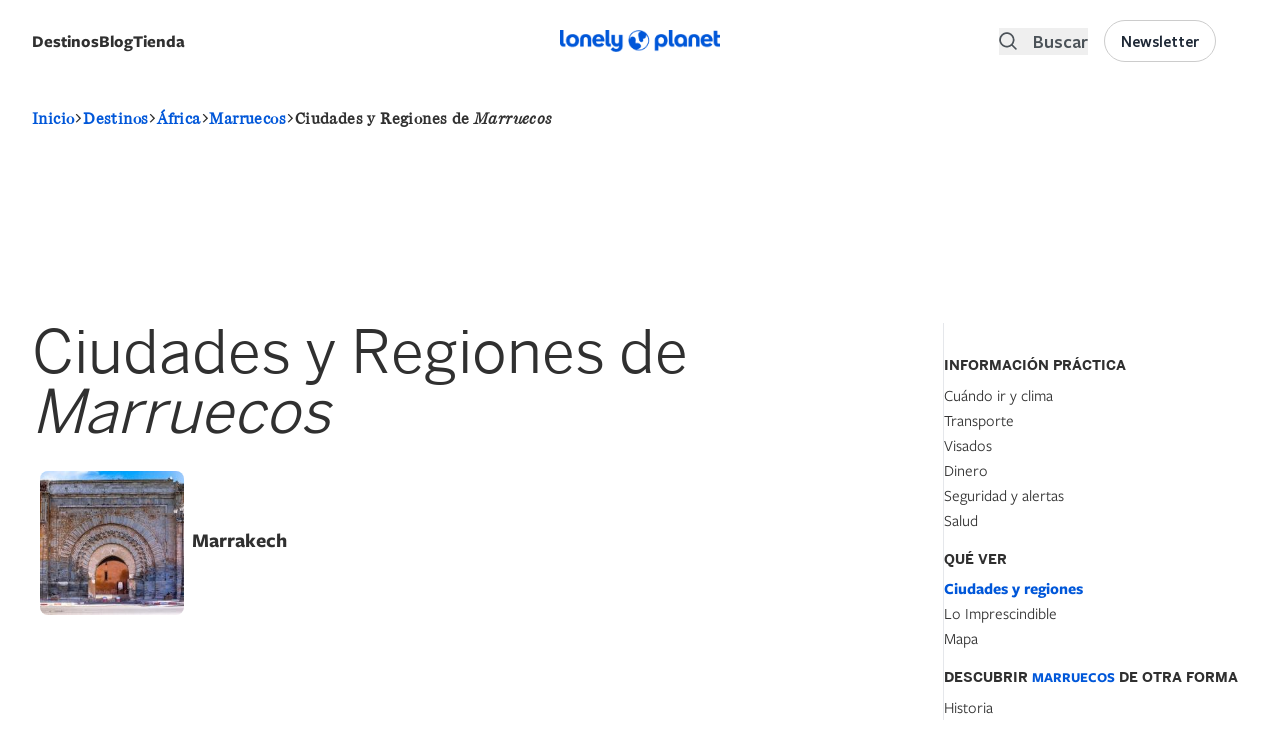

--- FILE ---
content_type: text/html; charset=UTF-8
request_url: https://www.lonelyplanet.es/africa/marruecos/ciudades
body_size: 52693
content:
<!DOCTYPE html>
<html lang="es" dir="ltr" prefix="og: https://ogp.me/ns#">
  <head>
    <script>window.a2a_config=window.a2a_config||{};a2a_config.callbacks=[];a2a_config.overlays=[];a2a_config.templates={};a2a_config.icon_color = "#000000";</script>
<link rel="alternate" hreflang="es" href="https://www.lonelyplanet.es/africa/marruecos" />
<style>background-color: black;</style>
<noscript><style>form.antibot * :not(.antibot-message) { display: none !important; }</style>
</noscript><meta name="description" content="Ciudades y Regiones de Marruecos - LonelyPlanet" />
<link rel="canonical" href="https://www.lonelyplanet.es/africa/marruecos/ciudades" />
<meta property="og:url" content="https://www.lonelyplanet.es/africa/marruecos/ciudades" />
<meta property="og:title" content="Ciudades y Regiones de Marruecos - LonelyPlanet" />
<meta property="og:description" content="Ciudades y Regiones de Marruecos - LonelyPlanet" />
<meta name="twitter:description" content="Ciudades y Regiones de Marruecos - LonelyPlanet" />
<meta name="twitter:title" content="Ciudades y Regiones de Marruecos - LonelyPlanet" />
<meta charset="utf-8" />
<meta name="MobileOptimized" content="width" />
<meta name="HandheldFriendly" content="true" />
<meta name="viewport" content="width=device-width, initial-scale=1.0" />
<script data-ad-client="ca-pub-3364582907037341" async src="https://pagead2.googlesyndication.com/pagead/js/adsbygoogle.js" async></script>
<script src="https://sc-devel.s3.eu-central-1.amazonaws.com/Skins/SMCService.js" async></script>
<script async="async" src="https://www.googletagservices.com/tag/js/gpt.js"></script>
<script>
  var googletag = googletag || {};
  googletag.cmd = googletag.cmd || [];
</script>
<script src="https://sc-devel.s3.eu-central-1.amazonaws.com/sc-tagmanager/lonelyplanet.js" async></script>
<script src="https://cdn.smartclip-services.com/v1/Storage-a482323/smartclip-services/HeaderBidding/js/SmartclipConfig.js" async></script>
<script src="//analytics.planeta.es/lonely/pro/digitalData.js" async></script>
<script src="//assets.adobedtm.com/f8735ec9fc76f6b0820878a4989891bbd6063199/satelliteLib-e8c32d49aba4df5bd25abff40ab06e7b23e9b21d.js" async></script>
<script type="text/javascript" src="https://cookie-cdn.cookiepro.com/consent/17db0bb4-320c-4dfd-bf74-3cb1d9d590e4/OtAutoBlock.js" ></script>
<script src="https://cookie-cdn.cookiepro.com/scripttemplates/otSDKStub.js"  type="text/javascript" charset="UTF-8" data-domain-script="17db0bb4-320c-4dfd-bf74-3cb1d9d590e4" ></script>
<script type="text/javascript">
   function OptanonWrapper() { }
</script>
<link rel="apple-touch-icon" sizes="180x180" href="/sites/default/files/favicons/apple-touch-icon.png"/>
<link rel="icon" type="image/png" sizes="32x32" href="/sites/default/files/favicons/favicon-32x32.png"/>
<link rel="icon" type="image/png" sizes="16x16" href="/sites/default/files/favicons/favicon-16x16.png"/>
<link rel="manifest" href="/sites/default/files/favicons/site.webmanifest"/>
<link rel="mask-icon" href="/sites/default/files/favicons/safari-pinned-tab.svg" color="#5bbad5"/>
<meta name="msapplication-TileColor" content="#da532c"/>
<meta name="theme-color" content="#ffffff"/>
<meta name="generator" content="Groupo Planeta" />

    <title>Ciudades y Regiones de Marruecos - LonelyPlanet</title>
    <link rel="stylesheet" media="all" href="/modules/custom/selligent/assets/css/autocomplete.css?t94m61" />
<link rel="stylesheet" media="all" href="/core/assets/vendor/jquery.ui/themes/base/core.css?t94m61" />
<link rel="stylesheet" media="all" href="/core/assets/vendor/jquery.ui/themes/base/autocomplete.css?t94m61" />
<link rel="stylesheet" media="all" href="/core/assets/vendor/jquery.ui/themes/base/menu.css?t94m61" />
<link rel="stylesheet" media="all" href="/themes/contrib/stable/css/core/components/progress.module.css?t94m61" />
<link rel="stylesheet" media="all" href="/themes/contrib/stable/css/core/components/ajax-progress.module.css?t94m61" />
<link rel="stylesheet" media="all" href="/themes/contrib/stable/css/core/components/autocomplete-loading.module.css?t94m61" />
<link rel="stylesheet" media="all" href="/themes/contrib/stable/css/system/components/align.module.css?t94m61" />
<link rel="stylesheet" media="all" href="/themes/contrib/stable/css/system/components/fieldgroup.module.css?t94m61" />
<link rel="stylesheet" media="all" href="/themes/contrib/stable/css/system/components/container-inline.module.css?t94m61" />
<link rel="stylesheet" media="all" href="/themes/contrib/stable/css/system/components/clearfix.module.css?t94m61" />
<link rel="stylesheet" media="all" href="/themes/contrib/stable/css/system/components/details.module.css?t94m61" />
<link rel="stylesheet" media="all" href="/themes/contrib/stable/css/system/components/hidden.module.css?t94m61" />
<link rel="stylesheet" media="all" href="/themes/contrib/stable/css/system/components/item-list.module.css?t94m61" />
<link rel="stylesheet" media="all" href="/themes/contrib/stable/css/system/components/js.module.css?t94m61" />
<link rel="stylesheet" media="all" href="/themes/contrib/stable/css/system/components/nowrap.module.css?t94m61" />
<link rel="stylesheet" media="all" href="/themes/contrib/stable/css/system/components/position-container.module.css?t94m61" />
<link rel="stylesheet" media="all" href="/themes/contrib/stable/css/system/components/reset-appearance.module.css?t94m61" />
<link rel="stylesheet" media="all" href="/themes/contrib/stable/css/system/components/resize.module.css?t94m61" />
<link rel="stylesheet" media="all" href="/themes/contrib/stable/css/system/components/system-status-counter.css?t94m61" />
<link rel="stylesheet" media="all" href="/themes/contrib/stable/css/system/components/system-status-report-counters.css?t94m61" />
<link rel="stylesheet" media="all" href="/themes/contrib/stable/css/system/components/system-status-report-general-info.css?t94m61" />
<link rel="stylesheet" media="all" href="/themes/contrib/stable/css/system/components/tablesort.module.css?t94m61" />
<link rel="stylesheet" media="all" href="/themes/contrib/stable/css/views/views.module.css?t94m61" />
<link rel="stylesheet" media="all" href="/core/assets/vendor/jquery.ui/themes/base/theme.css?t94m61" />
<link rel="stylesheet" media="all" href="/modules/contrib/addtoany/css/addtoany.css?t94m61" />
<link rel="stylesheet" media="all" href="/modules/contrib/better_exposed_filters/css/better_exposed_filters.css?t94m61" />
<link rel="stylesheet" media="all" href="/modules/custom/lp_menu/css/lp_menu.css?t94m61" />
<link rel="stylesheet" media="all" href="/modules/contrib/paragraphs/css/paragraphs.unpublished.css?t94m61" />
<link rel="stylesheet" media="all" href="/modules/contrib/search_api_autocomplete/css/search_api_autocomplete.css?t94m61" />
<link rel="stylesheet" media="all" href="/themes/custom/lonelyplanet/dist/tailwind.css?t94m61" />
<link rel="stylesheet" media="all" href="//cdnjs.cloudflare.com/ajax/libs/Swiper/4.0.7/css/swiper.min.css" />
<link rel="stylesheet" media="all" href="//cdnjs.cloudflare.com/ajax/libs/font-awesome/5.11.2/css/all.min.css" />
<link rel="stylesheet" media="all" href="//fonts.googleapis.com/css?family=Rajdhani&amp;display=swap" />
<link rel="stylesheet" media="all" href="https://cdn.jsdelivr.net/npm/remixicon@3.5.0/fonts/remixicon.css" />

    <script type="application/json" data-drupal-selector="drupal-settings-json">{"path":{"baseUrl":"\/","pathPrefix":"","currentPath":"node\/1112\/cities_and_regions","currentPathIsAdmin":false,"isFront":false,"currentLanguage":"es"},"pluralDelimiter":"\u0003","suppressDeprecationErrors":true,"gtag":{"tagId":"","consentMode":false,"otherIds":[],"events":[],"additionalConfigInfo":[]},"ajaxPageState":{"libraries":"[base64]","theme":"lonelyplanet","theme_token":null},"ajaxTrustedUrl":{"\/todos-ciudades":true,"\/search":true},"gtm":{"tagId":null,"settings":{"data_layer":"dataLayer","include_environment":false},"tagIds":["GTM-TP7CM53"]},"views":{"ajax_path":"\/views\/ajax","ajaxViews":{"views_dom_id:f8d418a4477cc9904fb435fbe36e893b756f14505047af9e65aa9b3623dd610f":{"view_name":"destination_components","view_display_id":"related_articles_node_components","view_args":"1112","view_path":"\/node\/1112\/cities_and_regions","view_base_path":"todos-ciudades","view_dom_id":"f8d418a4477cc9904fb435fbe36e893b756f14505047af9e65aa9b3623dd610f","pager_element":0},"views_dom_id:1799931af88d5ccc2b0d0fec5bb41484b47e469964135966a561597729ccf4a6":{"view_name":"destination_components","view_display_id":"related_articles_node_components","view_args":"1112","view_path":"\/node\/1112\/cities_and_regions","view_base_path":"todos-ciudades","view_dom_id":"1799931af88d5ccc2b0d0fec5bb41484b47e469964135966a561597729ccf4a6","pager_element":0}}},"search_api_autocomplete":{"search":{"auto_submit":true,"min_length":3}},"user":{"uid":0,"permissionsHash":"faf16363b83fe094ee422801ec8301d09f83f7fbe8dec164a9deec479464d420"}}</script>
<script src="/core/assets/vendor/jquery/jquery.min.js?v=3.7.1"></script>
<script src="/core/assets/vendor/once/once.min.js?v=1.0.1"></script>
<script src="/sites/default/files/languages/es_ZOkZwsdLiKDnkT6PGaBjWPh1ftO7iGGqf-ZZ2emVBvM.js?t94m61"></script>
<script src="/core/misc/drupalSettingsLoader.js?v=10.5.6"></script>
<script src="/core/misc/drupal.js?v=10.5.6"></script>
<script src="/core/misc/drupal.init.js?v=10.5.6"></script>
<script src="/core/assets/vendor/jquery.ui/ui/version-min.js?v=10.5.6"></script>
<script src="/core/assets/vendor/jquery.ui/ui/data-min.js?v=10.5.6"></script>
<script src="/core/assets/vendor/jquery.ui/ui/disable-selection-min.js?v=10.5.6"></script>
<script src="/core/assets/vendor/jquery.ui/ui/jquery-patch-min.js?v=10.5.6"></script>
<script src="/core/assets/vendor/jquery.ui/ui/scroll-parent-min.js?v=10.5.6"></script>
<script src="/core/assets/vendor/jquery.ui/ui/unique-id-min.js?v=10.5.6"></script>
<script src="/core/assets/vendor/jquery.ui/ui/focusable-min.js?v=10.5.6"></script>
<script src="/core/assets/vendor/jquery.ui/ui/keycode-min.js?v=10.5.6"></script>
<script src="/core/assets/vendor/jquery.ui/ui/plugin-min.js?v=10.5.6"></script>
<script src="/core/assets/vendor/jquery.ui/ui/widget-min.js?v=10.5.6"></script>
<script src="/core/assets/vendor/jquery.ui/ui/labels-min.js?v=10.5.6"></script>
<script src="/core/assets/vendor/jquery.ui/ui/widgets/autocomplete-min.js?v=10.5.6"></script>
<script src="/core/assets/vendor/jquery.ui/ui/widgets/menu-min.js?v=10.5.6"></script>
<script src="/core/assets/vendor/tabbable/index.umd.min.js?v=6.2.0"></script>
<script src="/core/misc/autocomplete.js?v=10.5.6"></script>
<script src="/core/misc/debounce.js?v=10.5.6"></script>
<script src="/modules/contrib/google_tag/js/gtag.js?t94m61"></script>
<script src="/core/misc/progress.js?v=10.5.6"></script>
<script src="/core/assets/vendor/loadjs/loadjs.min.js?v=4.3.0"></script>
<script src="/core/misc/announce.js?v=10.5.6"></script>
<script src="/core/misc/message.js?v=10.5.6"></script>
<script src="/core/misc/ajax.js?v=10.5.6"></script>
<script src="/themes/contrib/stable/js/ajax.js?v=10.5.6"></script>
<script src="/modules/contrib/google_tag/js/gtm.js?t94m61"></script>
<script src="//cdnjs.cloudflare.com/ajax/libs/Swiper/4.5.1/js/swiper.min.js"></script>
<script src="/core/misc/jquery.tabbable.shim.js?v=10.5.6"></script>
<script src="/core/misc/position.js?v=10.5.6"></script>
<script src="/modules/contrib/search_api_autocomplete/js/search_api_autocomplete.js?t94m61"></script>
<script src="/modules/custom/lp_search/js/lp_facets.js?v=1.x"></script>
<script src="/modules/custom/lp_search/js/lp_search.js?v=1.x"></script>
<script src="/modules/custom/lp_search/js/lp_sorts.js?v=1.x"></script>

  </head>
  <body>
        <a href="#main-content" class="visually-hidden focusable">
      Pasar al contenido principal
    </a>
    <noscript><iframe src="https://www.googletagmanager.com/ns.html?id=GTM-TP7CM53"
                  height="0" width="0" style="display:none;visibility:hidden"></iframe></noscript>

      <div class="dialog-off-canvas-main-canvas" data-off-canvas-main-canvas>
    <header role="banner">
    <div>
    <div id="block-smartheaderblock">
  
    
      

<div id="smart-header" class="smart-header-wrapper z-100  ">
  <div class=" py-5 justify-center w-full">
    <div class="xl:container mx-auto px-4">
      <div class="grid grid-cols-3 gap-2 content-center">
        <div class="left-region flex items-center flex-row-reverse justify-end lg:flex-row lg:justify-start">
                      <div class="hidden lg:flex">
              <div id="block-lonelyplanet-lpmenu" class="block block-lp-menu block-lp-menu-block mb-0 flex items-center destination-navigation relative">
  
      <div class="cursor-pointer gap-x-2 font-freightsans text-[17px] mobile-megamenu-toggle block-label-toggle select-none flex justify-between w-full" id="lonelyplanetmenu-title">
      <label class="inline-flex cursor-pointer font-medium lg:font-bold">Destinos</label>
      <svg class="inline-flex lg:hidden" viewBox="0 0 24 24" width="24" height="24" stroke="currentColor" stroke-width="2" fill="none" stroke-linecap="round" stroke-linejoin="round" class="css-i6dzq1"><polyline points="9 18 15 12 9 6"></polyline></svg>
    </div>
    
      <div class="transition-opacity duration-300 opacity-0 hidden lg:absolute lg:z-200" id="megamenu-container">
      <div class="megamenu-container pl-0 w-[100vw] lg:w-[80vw] container mt-6 z-20 xl:shadow-md">
  <div class="hidden lg:inline-flex absolute left-10 -top-2 w-0 h-0 border-l-[8px] border-l-transparent border-r-[8px] border-r-transparent border-b-[8px] border-b-white shadow-xl z-200"></div>
  <div class="container h-full px-0">
    <div class="megamenu flex-col lg:flex-row h-full hidden lg:flex">
      <div class="megamenu-list-container rounded-l-xl bg-white h-full lg:pt-4 px-0 fixed lg:relative hidden lg:flex">
        <ul class="megamenu-list list-none h-full">
                      <li class="megamenu-item active" data-id="72">
              <a href="/africa" class="flex items-center py-4 lg:py-2 rounded text-base gap-3 font-medium justify-between">
                <span class="flex grow w-full">África</span>
                <svg class="inline-flex lg:hidden" viewBox="0 0 24 24" width="24" height="24" stroke="currentColor" stroke-width="2" fill="none" stroke-linecap="round" stroke-linejoin="round" class="css-i6dzq1"><polyline points="9 18 15 12 9 6"></polyline></svg>
              </a>

            </li>
                      <li class="megamenu-item " data-id="73">
              <a href="/america-del-norte-y-central" class="flex items-center py-4 lg:py-2 rounded text-base gap-3 font-medium justify-between">
                <span class="flex grow w-full">América del Norte y Central</span>
                <svg class="inline-flex lg:hidden" viewBox="0 0 24 24" width="24" height="24" stroke="currentColor" stroke-width="2" fill="none" stroke-linecap="round" stroke-linejoin="round" class="css-i6dzq1"><polyline points="9 18 15 12 9 6"></polyline></svg>
              </a>

            </li>
                      <li class="megamenu-item " data-id="80">
              <a href="/america-del-sur" class="flex items-center py-4 lg:py-2 rounded text-base gap-3 font-medium justify-between">
                <span class="flex grow w-full">América del Sur</span>
                <svg class="inline-flex lg:hidden" viewBox="0 0 24 24" width="24" height="24" stroke="currentColor" stroke-width="2" fill="none" stroke-linecap="round" stroke-linejoin="round" class="css-i6dzq1"><polyline points="9 18 15 12 9 6"></polyline></svg>
              </a>

            </li>
                      <li class="megamenu-item " data-id="79">
              <a href="/antartida" class="flex items-center py-4 lg:py-2 rounded text-base gap-3 font-medium justify-between">
                <span class="flex grow w-full">Antártida</span>
                <svg class="inline-flex lg:hidden" viewBox="0 0 24 24" width="24" height="24" stroke="currentColor" stroke-width="2" fill="none" stroke-linecap="round" stroke-linejoin="round" class="css-i6dzq1"><polyline points="9 18 15 12 9 6"></polyline></svg>
              </a>

            </li>
                      <li class="megamenu-item " data-id="1">
              <a href="/asia" class="flex items-center py-4 lg:py-2 rounded text-base gap-3 font-medium justify-between">
                <span class="flex grow w-full">Asia</span>
                <svg class="inline-flex lg:hidden" viewBox="0 0 24 24" width="24" height="24" stroke="currentColor" stroke-width="2" fill="none" stroke-linecap="round" stroke-linejoin="round" class="css-i6dzq1"><polyline points="9 18 15 12 9 6"></polyline></svg>
              </a>

            </li>
                      <li class="megamenu-item " data-id="10">
              <a href="/europa" class="flex items-center py-4 lg:py-2 rounded text-base gap-3 font-medium justify-between">
                <span class="flex grow w-full">Europa</span>
                <svg class="inline-flex lg:hidden" viewBox="0 0 24 24" width="24" height="24" stroke="currentColor" stroke-width="2" fill="none" stroke-linecap="round" stroke-linejoin="round" class="css-i6dzq1"><polyline points="9 18 15 12 9 6"></polyline></svg>
              </a>

            </li>
                      <li class="megamenu-item " data-id="81">
              <a href="/oceania" class="flex items-center py-4 lg:py-2 rounded text-base gap-3 font-medium justify-between">
                <span class="flex grow w-full">Oceanía</span>
                <svg class="inline-flex lg:hidden" viewBox="0 0 24 24" width="24" height="24" stroke="currentColor" stroke-width="2" fill="none" stroke-linecap="round" stroke-linejoin="round" class="css-i6dzq1"><polyline points="9 18 15 12 9 6"></polyline></svg>
              </a>

            </li>
                    <li class="megamenu-item mt-auto absolute bottom-0 w-full megamenu-item-last">
            <a href="/destinos" class="flex items-center w-full justify-center py-4 rounded text-base gap-3 bg-gray-100 hover:bg-primary hover:text-white link-destinations">
              <span class="flex grow w-full font-bold">Ver todos los destinos</span>
            </a>
          </li>
        </ul>
      </div>
      <div class="megamenu-details bg-white lg:py-6 rounded-r-xl fixed left-0 right-0 top-0 lg:relative hidden lg:flex h-full overflow-y-scroll lg:overflow-auto">
                              <div class="megamenu-details-department lg:px-4 w-full " data-parent-id="72">
              <div class="megamenu-details-department-items px-0 lg:px-4 xl:px-0 flex flex-col lg:flex-row gap-x-6">
                <div class="w-full lg:w-1/2 countries-container">
                  <div class="flex justify-between items-center w-full border-b-2 pb-2 mb-2 h-[40px] department-items-title-wrapper">
                    <h2 class="font-bold text-md flex items-center">
                      Países
                    </h2>
                    <span class="pager-controls countries-pager-controls ml-2 hidden">
                      <button class="pager-prev" aria-label="Previous">
                        <svg viewBox="0 0 24 24" width="24" height="24" stroke="currentColor" stroke-width="2" fill="none" stroke-linecap="round" stroke-linejoin="round" class="css-i6dzq1"><polyline points="15 18 9 12 15 6"></polyline></svg>
                      </button>
                      <button class="pager-next" aria-label="Next">
                        <svg viewBox="0 0 24 24" width="24" height="24" stroke="currentColor" stroke-width="2" fill="none" stroke-linecap="round" stroke-linejoin="round" class="css-i6dzq1"><polyline points="9 18 15 12 9 6"></polyline></svg>
                      </button>
                    </span>
                  </div>
                  <ul class="megamenu-section countries-list list-none p-0 grid grid-cols-1 2xl:grid-cols-2 gap-y-2">
                                          <li class="megamenu-column pr-3 country-item hidden flex justify-between" data-id="1173">
                        <a href="/africa/angola" class="text-black hover:text-black text-base font-medium w-full flex justify-between">
                          Angola
                        </a>
                      </li>
                                          <li class="megamenu-column pr-3 country-item hidden flex justify-between" data-id="1177">
                        <a href="/africa/argelia" class="text-black hover:text-black text-base font-medium w-full flex justify-between">
                          Argelia
                        </a>
                      </li>
                                          <li class="megamenu-column pr-3 country-item hidden flex justify-between" data-id="1191">
                        <a href="/africa/benin" class="text-black hover:text-black text-base font-medium w-full flex justify-between">
                          Benín
                        </a>
                      </li>
                                          <li class="megamenu-column pr-3 country-item hidden flex justify-between" data-id="1019">
                        <a href="/africa/botsuana" class="text-black hover:text-black text-base font-medium w-full flex justify-between">
                          Botsuana
                        </a>
                      </li>
                                          <li class="megamenu-column pr-3 country-item hidden flex justify-between" data-id="1233">
                        <a href="/africa/burkina-faso" class="text-black hover:text-black text-base font-medium w-full flex justify-between">
                          Burkina Faso
                        </a>
                      </li>
                                          <li class="megamenu-column pr-3 country-item hidden flex justify-between" data-id="1232">
                        <a href="/africa/burundi" class="text-black hover:text-black text-base font-medium w-full flex justify-between">
                          Burundi
                        </a>
                      </li>
                                          <li class="megamenu-column pr-3 country-item hidden flex justify-between" data-id="1227">
                        <a href="/africa/cabo-verde" class="text-black hover:text-black text-base font-medium w-full flex justify-between">
                          Cabo Verde
                        </a>
                      </li>
                                          <li class="megamenu-column pr-3 country-item hidden flex justify-between" data-id="1201">
                        <a href="/africa/camerun" class="text-black hover:text-black text-base font-medium w-full flex justify-between">
                          Camerún
                        </a>
                      </li>
                                          <li class="megamenu-column pr-3 country-item hidden flex justify-between" data-id="1244">
                        <a href="/africa/chad" class="text-black hover:text-black text-base font-medium w-full flex justify-between">
                          Chad
                        </a>
                      </li>
                                          <li class="megamenu-column pr-3 country-item hidden flex justify-between" data-id="1249">
                        <a href="/africa/comoras-y-mayotte" class="text-black hover:text-black text-base font-medium w-full flex justify-between">
                          Comoras y Mayotte
                        </a>
                      </li>
                                          <li class="megamenu-column pr-3 country-item hidden flex justify-between" data-id="2929">
                        <a href="/africa/costa-de-marfil" class="text-black hover:text-black text-base font-medium w-full flex justify-between">
                          Costa de Marfil
                        </a>
                      </li>
                                          <li class="megamenu-column pr-3 country-item hidden flex justify-between" data-id="1025">
                        <a href="/africa/egipto" class="text-black hover:text-black text-base font-medium w-full flex justify-between">
                          Egipto
                        </a>
                      </li>
                                          <li class="megamenu-column pr-3 country-item hidden flex justify-between" data-id="16167">
                        <a href="/africa/eritrea" class="text-black hover:text-black text-base font-medium w-full flex justify-between">
                          Eritrea
                        </a>
                      </li>
                                          <li class="megamenu-column pr-3 country-item hidden flex justify-between" data-id="1169">
                        <a href="/africa/etiopia" class="text-black hover:text-black text-base font-medium w-full flex justify-between">
                          Etiopía
                        </a>
                      </li>
                                          <li class="megamenu-column pr-3 country-item hidden flex justify-between" data-id="16264">
                        <a href="/africa/gabon" class="text-black hover:text-black text-base font-medium w-full flex justify-between">
                          Gabón
                        </a>
                      </li>
                                          <li class="megamenu-column pr-3 country-item hidden flex justify-between" data-id="1028">
                        <a href="/africa/gambia" class="text-black hover:text-black text-base font-medium w-full flex justify-between">
                          Gambia
                        </a>
                      </li>
                                          <li class="megamenu-column pr-3 country-item hidden flex justify-between" data-id="16171">
                        <a href="/africa/ghana" class="text-black hover:text-black text-base font-medium w-full flex justify-between">
                          Ghana
                        </a>
                      </li>
                                          <li class="megamenu-column pr-3 country-item hidden flex justify-between" data-id="16003">
                        <a href="/africa/guinea" class="text-black hover:text-black text-base font-medium w-full flex justify-between">
                          Guinea
                        </a>
                      </li>
                                          <li class="megamenu-column pr-3 country-item hidden flex justify-between" data-id="16049">
                        <a href="/africa/guinea-ecuatorial" class="text-black hover:text-black text-base font-medium w-full flex justify-between">
                          Guinea Ecuatorial
                        </a>
                      </li>
                                          <li class="megamenu-column pr-3 country-item hidden flex justify-between" data-id="16015">
                        <a href="/africa/guinea-bissau" class="text-black hover:text-black text-base font-medium w-full flex justify-between">
                          Guinea-Bissau
                        </a>
                      </li>
                                          <li class="megamenu-column pr-3 country-item hidden flex justify-between" data-id="1210">
                        <a href="/africa/kenia" class="text-black hover:text-black text-base font-medium w-full flex justify-between">
                          Kenia
                        </a>
                      </li>
                                          <li class="megamenu-column pr-3 country-item hidden flex justify-between" data-id="1035">
                        <a href="/africa/lesoto" class="text-black hover:text-black text-base font-medium w-full flex justify-between">
                          Lesoto
                        </a>
                      </li>
                                          <li class="megamenu-column pr-3 country-item hidden flex justify-between" data-id="16132">
                        <a href="/africa/liberia" class="text-black hover:text-black text-base font-medium w-full flex justify-between">
                          Liberia
                        </a>
                      </li>
                                          <li class="megamenu-column pr-3 country-item hidden flex justify-between" data-id="16206">
                        <a href="/africa/libia" class="text-black hover:text-black text-base font-medium w-full flex justify-between">
                          Libia
                        </a>
                      </li>
                                          <li class="megamenu-column pr-3 country-item hidden flex justify-between" data-id="1171">
                        <a href="/africa/madagascar" class="text-black hover:text-black text-base font-medium w-full flex justify-between">
                          Madagascar
                        </a>
                      </li>
                                          <li class="megamenu-column pr-3 country-item hidden flex justify-between" data-id="1037">
                        <a href="/africa/malaui" class="text-black hover:text-black text-base font-medium w-full flex justify-between">
                          Malaui
                        </a>
                      </li>
                                          <li class="megamenu-column pr-3 country-item hidden flex justify-between" data-id="1220">
                        <a href="/africa/mali" class="text-black hover:text-black text-base font-medium w-full flex justify-between">
                          Malí
                        </a>
                      </li>
                                          <li class="megamenu-column pr-3 country-item hidden flex justify-between" data-id="1112">
                        <a href="/africa/marruecos" class="text-black hover:text-black text-base font-medium w-full flex justify-between">
                          Marruecos
                        </a>
                      </li>
                                          <li class="megamenu-column pr-3 country-item hidden flex justify-between" data-id="1219">
                        <a href="/africa/mauricio" class="text-black hover:text-black text-base font-medium w-full flex justify-between">
                          Mauricio
                        </a>
                      </li>
                                          <li class="megamenu-column pr-3 country-item hidden flex justify-between" data-id="1178">
                        <a href="/africa/mauritania" class="text-black hover:text-black text-base font-medium w-full flex justify-between">
                          Mauritania
                        </a>
                      </li>
                                          <li class="megamenu-column pr-3 country-item hidden flex justify-between" data-id="1038">
                        <a href="/africa/mozambique" class="text-black hover:text-black text-base font-medium w-full flex justify-between">
                          Mozambique
                        </a>
                      </li>
                                          <li class="megamenu-column pr-3 country-item hidden flex justify-between" data-id="1079">
                        <a href="/africa/namibia" class="text-black hover:text-black text-base font-medium w-full flex justify-between">
                          Namibia
                        </a>
                      </li>
                                          <li class="megamenu-column pr-3 country-item hidden flex justify-between" data-id="16102">
                        <a href="/africa/niger" class="text-black hover:text-black text-base font-medium w-full flex justify-between">
                          Níger
                        </a>
                      </li>
                                          <li class="megamenu-column pr-3 country-item hidden flex justify-between" data-id="1205">
                        <a href="/africa/nigeria" class="text-black hover:text-black text-base font-medium w-full flex justify-between">
                          Nigeria
                        </a>
                      </li>
                                          <li class="megamenu-column pr-3 country-item hidden flex justify-between" data-id="16098">
                        <a href="/africa/republica-centroafricana" class="text-black hover:text-black text-base font-medium w-full flex justify-between">
                          República Centroafricana
                        </a>
                      </li>
                                          <li class="megamenu-column pr-3 country-item hidden flex justify-between" data-id="1247">
                        <a href="/africa/republica-del-congo" class="text-black hover:text-black text-base font-medium w-full flex justify-between">
                          República del Congo
                        </a>
                      </li>
                                          <li class="megamenu-column pr-3 country-item hidden flex justify-between" data-id="1246">
                        <a href="/africa/republica-democratica-del-congo" class="text-black hover:text-black text-base font-medium w-full flex justify-between">
                          República Democrática del Congo
                        </a>
                      </li>
                                          <li class="megamenu-column pr-3 country-item hidden flex justify-between" data-id="16090">
                        <a href="/africa/ruanda" class="text-black hover:text-black text-base font-medium w-full flex justify-between">
                          Ruanda
                        </a>
                      </li>
                                          <li class="megamenu-column pr-3 country-item hidden flex justify-between" data-id="16302">
                        <a href="/africa/santo-tome-y-principe" class="text-black hover:text-black text-base font-medium w-full flex justify-between">
                          Santo Tomé y Príncipe
                        </a>
                      </li>
                                          <li class="megamenu-column pr-3 country-item hidden flex justify-between" data-id="1092">
                        <a href="/africa/senegal" class="text-black hover:text-black text-base font-medium w-full flex justify-between">
                          Senegal
                        </a>
                      </li>
                                          <li class="megamenu-column pr-3 country-item hidden flex justify-between" data-id="1218">
                        <a href="/africa/seychelles" class="text-black hover:text-black text-base font-medium w-full flex justify-between">
                          Seychelles
                        </a>
                      </li>
                                          <li class="megamenu-column pr-3 country-item hidden flex justify-between" data-id="16318">
                        <a href="/africa/sierra-leona" class="text-black hover:text-black text-base font-medium w-full flex justify-between">
                          Sierra Leona
                        </a>
                      </li>
                                          <li class="megamenu-column pr-3 country-item hidden flex justify-between" data-id="16241">
                        <a href="/africa/somalia-y-somalilandia" class="text-black hover:text-black text-base font-medium w-full flex justify-between">
                          Somalia y Somalilandia 
                        </a>
                      </li>
                                          <li class="megamenu-column pr-3 country-item hidden flex justify-between" data-id="1093">
                        <a href="/africa/suazilandia" class="text-black hover:text-black text-base font-medium w-full flex justify-between">
                          Suazilandia
                        </a>
                      </li>
                                          <li class="megamenu-column pr-3 country-item hidden flex justify-between" data-id="1094">
                        <a href="/africa/sudafrica" class="text-black hover:text-black text-base font-medium w-full flex justify-between">
                          Sudáfrica
                        </a>
                      </li>
                                          <li class="megamenu-column pr-3 country-item hidden flex justify-between" data-id="1222">
                        <a href="/africa/sudan" class="text-black hover:text-black text-base font-medium w-full flex justify-between">
                          Sudán
                        </a>
                      </li>
                                          <li class="megamenu-column pr-3 country-item hidden flex justify-between" data-id="1223">
                        <a href="/africa/sudan-del-sur" class="text-black hover:text-black text-base font-medium w-full flex justify-between">
                          Sudán del Sur
                        </a>
                      </li>
                                          <li class="megamenu-column pr-3 country-item hidden flex justify-between" data-id="1097">
                        <a href="/africa/tanzania" class="text-black hover:text-black text-base font-medium w-full flex justify-between">
                          Tanzania
                        </a>
                      </li>
                                          <li class="megamenu-column pr-3 country-item hidden flex justify-between" data-id="16322">
                        <a href="/africa/togo" class="text-black hover:text-black text-base font-medium w-full flex justify-between">
                          Togo
                        </a>
                      </li>
                                          <li class="megamenu-column pr-3 country-item hidden flex justify-between" data-id="1098">
                        <a href="/africa/tunez" class="text-black hover:text-black text-base font-medium w-full flex justify-between">
                          Túnez
                        </a>
                      </li>
                                          <li class="megamenu-column pr-3 country-item hidden flex justify-between" data-id="15754">
                        <a href="/africa/uganda" class="text-black hover:text-black text-base font-medium w-full flex justify-between">
                          Uganda
                        </a>
                      </li>
                                          <li class="megamenu-column pr-3 country-item hidden flex justify-between" data-id="12627">
                        <a href="/africa/yibuti" class="text-black hover:text-black text-base font-medium w-full flex justify-between">
                          Yibuti
                        </a>
                      </li>
                                          <li class="megamenu-column pr-3 country-item hidden flex justify-between" data-id="1104">
                        <a href="/africa/zambia" class="text-black hover:text-black text-base font-medium w-full flex justify-between">
                          Zambia
                        </a>
                      </li>
                                          <li class="megamenu-column pr-3 country-item hidden flex justify-between" data-id="1105">
                        <a href="/africa/zimbabue" class="text-black hover:text-black text-base font-medium w-full flex justify-between">
                          Zimbabue
                        </a>
                      </li>
                                      </ul>
                </div>
                                  <div class="w-full lg:w-1/2 cities-container">
                    <div class="flex justify-between items-center w-full border-b-2 pb-2 mb-2 h-[40px] department-items-title-wrapper">
                      <h2 class="font-bold text-md flex items-center">
                        Ciudades y regiones
                      </h2>
                      <span class="pager-controls cities-pager-controls ml-2 hidden">
                          <button class="pager-prev" aria-label="Previous">
                            <svg viewBox="0 0 24 24" width="24" height="24" stroke="currentColor" stroke-width="2" fill="none" stroke-linecap="round" stroke-linejoin="round" class="css-i6dzq1"><polyline points="15 18 9 12 15 6"></polyline></svg>
                          </button>
                          <button class="pager-next" aria-label="Next">
                            <svg viewBox="0 0 24 24" width="24" height="24" stroke="currentColor" stroke-width="2" fill="none" stroke-linecap="round" stroke-linejoin="round" class="css-i6dzq1"><polyline points="9 18 15 12 9 6"></polyline></svg>
                          </button>
                        </span>
                    </div>
                    <ul class="megamenu-section cities-list list-none p-0 grid grid-cols-1 2xl:grid-cols-2 gap-y-2">
                                              <li class="megamenu-column city-item flex justify-between" data-id="1113">
                          <a href="/africa/marruecos/marrakech" class="text-black hover:text-black text-base font-medium w-full flex justify-between">
                            Marrakech
                          </a>
                        </li>
                                          </ul>
                  </div>
                              </div>
            </div>
                                        <div class="megamenu-details-department lg:px-4 w-full hidden" data-parent-id="73">
              <div class="megamenu-details-department-items px-0 lg:px-4 xl:px-0 flex flex-col lg:flex-row gap-x-6">
                <div class="w-full lg:w-1/2 countries-container">
                  <div class="flex justify-between items-center w-full border-b-2 pb-2 mb-2 h-[40px] department-items-title-wrapper">
                    <h2 class="font-bold text-md flex items-center">
                      Países
                    </h2>
                    <span class="pager-controls countries-pager-controls ml-2 hidden">
                      <button class="pager-prev" aria-label="Previous">
                        <svg viewBox="0 0 24 24" width="24" height="24" stroke="currentColor" stroke-width="2" fill="none" stroke-linecap="round" stroke-linejoin="round" class="css-i6dzq1"><polyline points="15 18 9 12 15 6"></polyline></svg>
                      </button>
                      <button class="pager-next" aria-label="Next">
                        <svg viewBox="0 0 24 24" width="24" height="24" stroke="currentColor" stroke-width="2" fill="none" stroke-linecap="round" stroke-linejoin="round" class="css-i6dzq1"><polyline points="9 18 15 12 9 6"></polyline></svg>
                      </button>
                    </span>
                  </div>
                  <ul class="megamenu-section countries-list list-none p-0 grid grid-cols-1 2xl:grid-cols-2 gap-y-2">
                                          <li class="megamenu-column pr-3 country-item hidden flex justify-between" data-id="1174">
                        <a href="/america-del-norte-y-central/anguila" class="text-black hover:text-black text-base font-medium w-full flex justify-between">
                          Anguila
                        </a>
                      </li>
                                          <li class="megamenu-column pr-3 country-item hidden flex justify-between" data-id="1176">
                        <a href="/america-del-norte-y-central/antigua-y-barbuda" class="text-black hover:text-black text-base font-medium w-full flex justify-between">
                          Antigua y Barbuda
                        </a>
                      </li>
                                          <li class="megamenu-column pr-3 country-item hidden flex justify-between" data-id="1180">
                        <a href="/america-del-norte-y-central/aruba-bonaire-y-curazao" class="text-black hover:text-black text-base font-medium w-full flex justify-between">
                          Aruba, Bonaire y Curazao
                        </a>
                      </li>
                                          <li class="megamenu-column pr-3 country-item hidden flex justify-between" data-id="1185">
                        <a href="/america-del-norte-y-central/bahamas" class="text-black hover:text-black text-base font-medium w-full flex justify-between">
                          Bahamas
                        </a>
                      </li>
                                          <li class="megamenu-column pr-3 country-item hidden flex justify-between" data-id="1189">
                        <a href="/america-del-norte-y-central/barbados" class="text-black hover:text-black text-base font-medium w-full flex justify-between">
                          Barbados
                        </a>
                      </li>
                                          <li class="megamenu-column pr-3 country-item hidden flex justify-between" data-id="1190">
                        <a href="/america-del-norte-y-central/belice" class="text-black hover:text-black text-base font-medium w-full flex justify-between">
                          Belice
                        </a>
                      </li>
                                          <li class="megamenu-column pr-3 country-item hidden flex justify-between" data-id="1192">
                        <a href="/america-del-norte-y-central/bermudas" class="text-black hover:text-black text-base font-medium w-full flex justify-between">
                          Bermudas
                        </a>
                      </li>
                                          <li class="megamenu-column pr-3 country-item hidden flex justify-between" data-id="1041">
                        <a href="/america-del-norte-y-central/canada" class="text-black hover:text-black text-base font-medium w-full flex justify-between">
                          Canadá
                        </a>
                      </li>
                                          <li class="megamenu-column pr-3 country-item hidden flex justify-between" data-id="1023">
                        <a href="/america-del-norte-y-central/costa-rica" class="text-black hover:text-black text-base font-medium w-full flex justify-between">
                          Costa Rica
                        </a>
                      </li>
                                          <li class="megamenu-column pr-3 country-item hidden flex justify-between" data-id="1045">
                        <a href="/america-del-norte-y-central/cuba" class="text-black hover:text-black text-base font-medium w-full flex justify-between">
                          Cuba
                        </a>
                      </li>
                                          <li class="megamenu-column pr-3 country-item hidden flex justify-between" data-id="1197">
                        <a href="/america-del-norte-y-central/dominica" class="text-black hover:text-black text-base font-medium w-full flex justify-between">
                          Dominica
                        </a>
                      </li>
                                          <li class="megamenu-column pr-3 country-item hidden flex justify-between" data-id="1235">
                        <a href="/america-del-norte-y-central/el-salvador" class="text-black hover:text-black text-base font-medium w-full flex justify-between">
                          El Salvador
                        </a>
                      </li>
                                          <li class="megamenu-column pr-3 country-item hidden flex justify-between" data-id="1001">
                        <a href="/america-del-norte-y-central/estados-unidos" class="text-black hover:text-black text-base font-medium w-full flex justify-between">
                          Estados Unidos
                        </a>
                      </li>
                                          <li class="megamenu-column pr-3 country-item hidden flex justify-between" data-id="16074">
                        <a href="/america-del-norte-y-central/granada" class="text-black hover:text-black text-base font-medium w-full flex justify-between">
                          Granada
                        </a>
                      </li>
                                          <li class="megamenu-column pr-3 country-item hidden flex justify-between" data-id="15998">
                        <a href="/america-del-norte-y-central/guadalupe" class="text-black hover:text-black text-base font-medium w-full flex justify-between">
                          Guadalupe
                        </a>
                      </li>
                                          <li class="megamenu-column pr-3 country-item hidden flex justify-between" data-id="1029">
                        <a href="/america-del-norte-y-central/guatemala" class="text-black hover:text-black text-base font-medium w-full flex justify-between">
                          Guatemala
                        </a>
                      </li>
                                          <li class="megamenu-column pr-3 country-item hidden flex justify-between" data-id="1225">
                        <a href="/america-del-norte-y-central/haiti" class="text-black hover:text-black text-base font-medium w-full flex justify-between">
                          Haití
                        </a>
                      </li>
                                          <li class="megamenu-column pr-3 country-item hidden flex justify-between" data-id="1213">
                        <a href="/america-del-norte-y-central/honduras" class="text-black hover:text-black text-base font-medium w-full flex justify-between">
                          Honduras
                        </a>
                      </li>
                                          <li class="megamenu-column pr-3 country-item hidden flex justify-between" data-id="16181">
                        <a href="/america-del-norte-y-central/islas-caiman" class="text-black hover:text-black text-base font-medium w-full flex justify-between">
                          Islas Caimán
                        </a>
                      </li>
                                          <li class="megamenu-column pr-3 country-item hidden flex justify-between" data-id="16136">
                        <a href="/america-del-norte-y-central/islas-turcas-y-caicos" class="text-black hover:text-black text-base font-medium w-full flex justify-between">
                          Islas Turcas y Caicos
                        </a>
                      </li>
                                          <li class="megamenu-column pr-3 country-item hidden flex justify-between" data-id="16106">
                        <a href="/america-del-norte-y-central/islas-virgenes-de-los-ee-uu-y-britanicas" class="text-black hover:text-black text-base font-medium w-full flex justify-between">
                          Islas Vírgenes, de los EE UU y Británicas
                        </a>
                      </li>
                                          <li class="megamenu-column pr-3 country-item hidden flex justify-between" data-id="1200">
                        <a href="/america-del-norte-y-central/jamaica" class="text-black hover:text-black text-base font-medium w-full flex justify-between">
                          Jamaica
                        </a>
                      </li>
                                          <li class="megamenu-column pr-3 country-item hidden flex justify-between" data-id="16225">
                        <a href="/america-del-norte-y-central/martinica" class="text-black hover:text-black text-base font-medium w-full flex justify-between">
                          Martinica
                        </a>
                      </li>
                                          <li class="megamenu-column pr-3 country-item hidden flex justify-between" data-id="1107">
                        <a href="/america-del-norte-y-central/mexico" class="text-black hover:text-black text-base font-medium w-full flex justify-between">
                          México
                        </a>
                      </li>
                                          <li class="megamenu-column pr-3 country-item hidden flex justify-between" data-id="1170">
                        <a href="/america-del-norte-y-central/nicaragua" class="text-black hover:text-black text-base font-medium w-full flex justify-between">
                          Nicaragua
                        </a>
                      </li>
                                          <li class="megamenu-column pr-3 country-item hidden flex justify-between" data-id="1206">
                        <a href="/america-del-norte-y-central/panama" class="text-black hover:text-black text-base font-medium w-full flex justify-between">
                          Panamá
                        </a>
                      </li>
                                          <li class="megamenu-column pr-3 country-item hidden flex justify-between" data-id="1239">
                        <a href="/america-del-norte-y-central/puerto-rico" class="text-black hover:text-black text-base font-medium w-full flex justify-between">
                          Puerto Rico
                        </a>
                      </li>
                                          <li class="megamenu-column pr-3 country-item hidden flex justify-between" data-id="1211">
                        <a href="/america-del-norte-y-central/republica-dominicana" class="text-black hover:text-black text-base font-medium w-full flex justify-between">
                          República Dominicana
                        </a>
                      </li>
                                          <li class="megamenu-column pr-3 country-item hidden flex justify-between" data-id="16275">
                        <a href="/america-del-norte-y-central/san-cristobal-y-nieves" class="text-black hover:text-black text-base font-medium w-full flex justify-between">
                          San Cristóbal y Nieves
                        </a>
                      </li>
                                          <li class="megamenu-column pr-3 country-item hidden flex justify-between" data-id="16293">
                        <a href="/america-del-norte-y-central/san-vicente-y-las-granadinas" class="text-black hover:text-black text-base font-medium w-full flex justify-between">
                          San Vicente y las Granadinas
                        </a>
                      </li>
                                          <li class="megamenu-column pr-3 country-item hidden flex justify-between" data-id="16283">
                        <a href="/america-del-norte-y-central/santa-lucia" class="text-black hover:text-black text-base font-medium w-full flex justify-between">
                          Santa Lucía
                        </a>
                      </li>
                                          <li class="megamenu-column pr-3 country-item hidden flex justify-between" data-id="16335">
                        <a href="/america-del-norte-y-central/trinidad-y-tobago" class="text-black hover:text-black text-base font-medium w-full flex justify-between">
                          Trinidad y Tobago
                        </a>
                      </li>
                                      </ul>
                </div>
                                  <div class="w-full lg:w-1/2 cities-container">
                    <div class="flex justify-between items-center w-full border-b-2 pb-2 mb-2 h-[40px] department-items-title-wrapper">
                      <h2 class="font-bold text-md flex items-center">
                        Ciudades y regiones
                      </h2>
                      <span class="pager-controls cities-pager-controls ml-2 hidden">
                          <button class="pager-prev" aria-label="Previous">
                            <svg viewBox="0 0 24 24" width="24" height="24" stroke="currentColor" stroke-width="2" fill="none" stroke-linecap="round" stroke-linejoin="round" class="css-i6dzq1"><polyline points="15 18 9 12 15 6"></polyline></svg>
                          </button>
                          <button class="pager-next" aria-label="Next">
                            <svg viewBox="0 0 24 24" width="24" height="24" stroke="currentColor" stroke-width="2" fill="none" stroke-linecap="round" stroke-linejoin="round" class="css-i6dzq1"><polyline points="9 18 15 12 9 6"></polyline></svg>
                          </button>
                        </span>
                    </div>
                    <ul class="megamenu-section cities-list list-none p-0 grid grid-cols-1 2xl:grid-cols-2 gap-y-2">
                                              <li class="megamenu-column city-item flex justify-between" data-id="17775">
                          <a href="/america-del-norte-y-central/estados-unidos/alaska" class="text-black hover:text-black text-base font-medium w-full flex justify-between">
                            Alaska
                          </a>
                        </li>
                                              <li class="megamenu-column city-item flex justify-between" data-id="5149">
                          <a href="/america-del-norte-y-central/estados-unidos/boston" class="text-black hover:text-black text-base font-medium w-full flex justify-between">
                            Boston
                          </a>
                        </li>
                                              <li class="megamenu-column city-item flex justify-between" data-id="1111">
                          <a href="/america-del-norte-y-central/estados-unidos/california" class="text-black hover:text-black text-base font-medium w-full flex justify-between">
                            California
                          </a>
                        </li>
                                              <li class="megamenu-column city-item flex justify-between" data-id="19889">
                          <a href="/america-del-norte-y-central/mexico/cancun-y-la-riviera-maya" class="text-black hover:text-black text-base font-medium w-full flex justify-between">
                            Cancún y la Riviera Maya
                          </a>
                        </li>
                                              <li class="megamenu-column city-item flex justify-between" data-id="1050">
                          <a href="/america-del-norte-y-central/estados-unidos/chicago" class="text-black hover:text-black text-base font-medium w-full flex justify-between">
                            Chicago
                          </a>
                        </li>
                                              <li class="megamenu-column city-item flex justify-between" data-id="1186">
                          <a href="/america-del-norte-y-central/mexico/ciudad-de-mexico" class="text-black hover:text-black text-base font-medium w-full flex justify-between">
                            Ciudad de México
                          </a>
                        </li>
                                              <li class="megamenu-column city-item flex justify-between" data-id="5151">
                          <a href="/america-del-norte-y-central/estados-unidos/costa-este" class="text-black hover:text-black text-base font-medium w-full flex justify-between">
                            Costa este
                          </a>
                        </li>
                                              <li class="megamenu-column city-item flex justify-between" data-id="17716">
                          <a href="/america-del-norte-y-central/estados-unidos/costa-oeste" class="text-black hover:text-black text-base font-medium w-full flex justify-between">
                            Costa oeste
                          </a>
                        </li>
                                              <li class="megamenu-column city-item flex justify-between" data-id="16414">
                          <a href="/america-del-norte-y-central/estados-unidos/hawai" class="text-black hover:text-black text-base font-medium w-full flex justify-between">
                            Hawái
                          </a>
                        </li>
                                              <li class="megamenu-column city-item flex justify-between" data-id="17282">
                          <a href="/america-del-norte-y-central/cuba/la-habana" class="text-black hover:text-black text-base font-medium w-full flex justify-between">
                            La Habana
                          </a>
                        </li>
                                              <li class="megamenu-column city-item flex justify-between" data-id="16943">
                          <a href="/america-del-norte-y-central/estados-unidos/las-vegas" class="text-black hover:text-black text-base font-medium w-full flex justify-between">
                            Las Vegas
                          </a>
                        </li>
                                              <li class="megamenu-column city-item flex justify-between" data-id="1051">
                          <a href="/america-del-norte-y-central/estados-unidos/los-angeles" class="text-black hover:text-black text-base font-medium w-full flex justify-between">
                            Los Ángeles
                          </a>
                        </li>
                                              <li class="megamenu-column city-item flex justify-between" data-id="17108">
                          <a href="/america-del-norte-y-central/estados-unidos/miami" class="text-black hover:text-black text-base font-medium w-full flex justify-between">
                            Miami
                          </a>
                        </li>
                                              <li class="megamenu-column city-item flex justify-between" data-id="21187">
                          <a href="/america-del-norte-y-central/canada/montreal" class="text-black hover:text-black text-base font-medium w-full flex justify-between">
                            Montreal
                          </a>
                        </li>
                                              <li class="megamenu-column city-item flex justify-between" data-id="18446">
                          <a href="/america-del-norte-y-central/estados-unidos/nueva-orleans" class="text-black hover:text-black text-base font-medium w-full flex justify-between">
                            Nueva Orleans
                          </a>
                        </li>
                                              <li class="megamenu-column city-item flex justify-between" data-id="1002">
                          <a href="/america-del-norte-y-central/estados-unidos/nueva-york" class="text-black hover:text-black text-base font-medium w-full flex justify-between">
                            Nueva York
                          </a>
                        </li>
                                              <li class="megamenu-column city-item flex justify-between" data-id="21263">
                          <a href="/america-del-norte-y-central/canada/quebec" class="text-black hover:text-black text-base font-medium w-full flex justify-between">
                            Quebec
                          </a>
                        </li>
                                              <li class="megamenu-column city-item flex justify-between" data-id="1161">
                          <a href="/america-del-norte-y-central/estados-unidos/san-francisco" class="text-black hover:text-black text-base font-medium w-full flex justify-between">
                            San Francisco
                          </a>
                        </li>
                                          </ul>
                  </div>
                              </div>
            </div>
                                        <div class="megamenu-details-department lg:px-4 w-full hidden" data-parent-id="80">
              <div class="megamenu-details-department-items px-0 lg:px-4 xl:px-0 flex flex-col lg:flex-row gap-x-6">
                <div class="w-full lg:w-1/2 countries-container">
                  <div class="flex justify-between items-center w-full border-b-2 pb-2 mb-2 h-[40px] department-items-title-wrapper">
                    <h2 class="font-bold text-md flex items-center">
                      Países
                    </h2>
                    <span class="pager-controls countries-pager-controls ml-2 hidden">
                      <button class="pager-prev" aria-label="Previous">
                        <svg viewBox="0 0 24 24" width="24" height="24" stroke="currentColor" stroke-width="2" fill="none" stroke-linecap="round" stroke-linejoin="round" class="css-i6dzq1"><polyline points="15 18 9 12 15 6"></polyline></svg>
                      </button>
                      <button class="pager-next" aria-label="Next">
                        <svg viewBox="0 0 24 24" width="24" height="24" stroke="currentColor" stroke-width="2" fill="none" stroke-linecap="round" stroke-linejoin="round" class="css-i6dzq1"><polyline points="9 18 15 12 9 6"></polyline></svg>
                      </button>
                    </span>
                  </div>
                  <ul class="megamenu-section countries-list list-none p-0 grid grid-cols-1 2xl:grid-cols-2 gap-y-2">
                                          <li class="megamenu-column pr-3 country-item hidden flex justify-between" data-id="1007">
                        <a href="/america-del-sur/argentina" class="text-black hover:text-black text-base font-medium w-full flex justify-between">
                          Argentina
                        </a>
                      </li>
                                          <li class="megamenu-column pr-3 country-item hidden flex justify-between" data-id="1106">
                        <a href="/america-del-sur/bolivia" class="text-black hover:text-black text-base font-medium w-full flex justify-between">
                          Bolivia
                        </a>
                      </li>
                                          <li class="megamenu-column pr-3 country-item hidden flex justify-between" data-id="1020">
                        <a href="/america-del-sur/brasil" class="text-black hover:text-black text-base font-medium w-full flex justify-between">
                          Brasil
                        </a>
                      </li>
                                          <li class="megamenu-column pr-3 country-item hidden flex justify-between" data-id="1021">
                        <a href="/america-del-sur/chile" class="text-black hover:text-black text-base font-medium w-full flex justify-between">
                          Chile
                        </a>
                      </li>
                                          <li class="megamenu-column pr-3 country-item hidden flex justify-between" data-id="1022">
                        <a href="/america-del-sur/colombia" class="text-black hover:text-black text-base font-medium w-full flex justify-between">
                          Colombia
                        </a>
                      </li>
                                          <li class="megamenu-column pr-3 country-item hidden flex justify-between" data-id="1024">
                        <a href="/america-del-sur/ecuador-y-las-islas-galapagos" class="text-black hover:text-black text-base font-medium w-full flex justify-between">
                          Ecuador y las islas Galápagos
                        </a>
                      </li>
                                          <li class="megamenu-column pr-3 country-item hidden flex justify-between" data-id="1030">
                        <a href="/america-del-sur/guayana-francesa" class="text-black hover:text-black text-base font-medium w-full flex justify-between">
                          Guayana Francesa
                        </a>
                      </li>
                                          <li class="megamenu-column pr-3 country-item hidden flex justify-between" data-id="1031">
                        <a href="/america-del-sur/guyana" class="text-black hover:text-black text-base font-medium w-full flex justify-between">
                          Guyana
                        </a>
                      </li>
                                          <li class="megamenu-column pr-3 country-item hidden flex justify-between" data-id="16192">
                        <a href="/america-del-sur/islas-malvinas" class="text-black hover:text-black text-base font-medium w-full flex justify-between">
                          Islas Malvinas
                        </a>
                      </li>
                                          <li class="megamenu-column pr-3 country-item hidden flex justify-between" data-id="1084">
                        <a href="/america-del-sur/paraguay" class="text-black hover:text-black text-base font-medium w-full flex justify-between">
                          Paraguay
                        </a>
                      </li>
                                          <li class="megamenu-column pr-3 country-item hidden flex justify-between" data-id="1085">
                        <a href="/america-del-sur/peru" class="text-black hover:text-black text-base font-medium w-full flex justify-between">
                          Perú
                        </a>
                      </li>
                                          <li class="megamenu-column pr-3 country-item hidden flex justify-between" data-id="1096">
                        <a href="/america-del-sur/surinam" class="text-black hover:text-black text-base font-medium w-full flex justify-between">
                          Surinam
                        </a>
                      </li>
                                          <li class="megamenu-column pr-3 country-item hidden flex justify-between" data-id="1101">
                        <a href="/america-del-sur/uruguay" class="text-black hover:text-black text-base font-medium w-full flex justify-between">
                          Uruguay
                        </a>
                      </li>
                                          <li class="megamenu-column pr-3 country-item hidden flex justify-between" data-id="1102">
                        <a href="/america-del-sur/venezuela" class="text-black hover:text-black text-base font-medium w-full flex justify-between">
                          Venezuela
                        </a>
                      </li>
                                      </ul>
                </div>
                                  <div class="w-full lg:w-1/2 cities-container">
                    <div class="flex justify-between items-center w-full border-b-2 pb-2 mb-2 h-[40px] department-items-title-wrapper">
                      <h2 class="font-bold text-md flex items-center">
                        Ciudades y regiones
                      </h2>
                      <span class="pager-controls cities-pager-controls ml-2 hidden">
                          <button class="pager-prev" aria-label="Previous">
                            <svg viewBox="0 0 24 24" width="24" height="24" stroke="currentColor" stroke-width="2" fill="none" stroke-linecap="round" stroke-linejoin="round" class="css-i6dzq1"><polyline points="15 18 9 12 15 6"></polyline></svg>
                          </button>
                          <button class="pager-next" aria-label="Next">
                            <svg viewBox="0 0 24 24" width="24" height="24" stroke="currentColor" stroke-width="2" fill="none" stroke-linecap="round" stroke-linejoin="round" class="css-i6dzq1"><polyline points="9 18 15 12 9 6"></polyline></svg>
                          </button>
                        </span>
                    </div>
                    <ul class="megamenu-section cities-list list-none p-0 grid grid-cols-1 2xl:grid-cols-2 gap-y-2">
                                              <li class="megamenu-column city-item flex justify-between" data-id="12704">
                          <a href="/america-del-sur/argentina/buenos-aires" class="text-black hover:text-black text-base font-medium w-full flex justify-between">
                            Buenos Aires
                          </a>
                        </li>
                                          </ul>
                  </div>
                              </div>
            </div>
                                        <div class="megamenu-details-department lg:px-4 w-full hidden" data-parent-id="79">
              <div class="megamenu-details-department-items px-0 lg:px-4 xl:px-0 flex flex-col lg:flex-row gap-x-6">
                <div class="w-full lg:w-1/2 countries-container">
                  <div class="flex justify-between items-center w-full border-b-2 pb-2 mb-2 h-[40px] department-items-title-wrapper">
                    <h2 class="font-bold text-md flex items-center">
                      Países
                    </h2>
                    <span class="pager-controls countries-pager-controls ml-2 hidden">
                      <button class="pager-prev" aria-label="Previous">
                        <svg viewBox="0 0 24 24" width="24" height="24" stroke="currentColor" stroke-width="2" fill="none" stroke-linecap="round" stroke-linejoin="round" class="css-i6dzq1"><polyline points="15 18 9 12 15 6"></polyline></svg>
                      </button>
                      <button class="pager-next" aria-label="Next">
                        <svg viewBox="0 0 24 24" width="24" height="24" stroke="currentColor" stroke-width="2" fill="none" stroke-linecap="round" stroke-linejoin="round" class="css-i6dzq1"><polyline points="9 18 15 12 9 6"></polyline></svg>
                      </button>
                    </span>
                  </div>
                  <ul class="megamenu-section countries-list list-none p-0 grid grid-cols-1 2xl:grid-cols-2 gap-y-2">
                                          <li class="megamenu-column pr-3 country-item hidden flex justify-between" data-id="1175">
                        <a href="/antartida/antartida" class="text-black hover:text-black text-base font-medium w-full flex justify-between">
                          Antártida
                        </a>
                      </li>
                                      </ul>
                </div>
                              </div>
            </div>
                                        <div class="megamenu-details-department lg:px-4 w-full hidden" data-parent-id="1">
              <div class="megamenu-details-department-items px-0 lg:px-4 xl:px-0 flex flex-col lg:flex-row gap-x-6">
                <div class="w-full lg:w-1/2 countries-container">
                  <div class="flex justify-between items-center w-full border-b-2 pb-2 mb-2 h-[40px] department-items-title-wrapper">
                    <h2 class="font-bold text-md flex items-center">
                      Países
                    </h2>
                    <span class="pager-controls countries-pager-controls ml-2 hidden">
                      <button class="pager-prev" aria-label="Previous">
                        <svg viewBox="0 0 24 24" width="24" height="24" stroke="currentColor" stroke-width="2" fill="none" stroke-linecap="round" stroke-linejoin="round" class="css-i6dzq1"><polyline points="15 18 9 12 15 6"></polyline></svg>
                      </button>
                      <button class="pager-next" aria-label="Next">
                        <svg viewBox="0 0 24 24" width="24" height="24" stroke="currentColor" stroke-width="2" fill="none" stroke-linecap="round" stroke-linejoin="round" class="css-i6dzq1"><polyline points="9 18 15 12 9 6"></polyline></svg>
                      </button>
                    </span>
                  </div>
                  <ul class="megamenu-section countries-list list-none p-0 grid grid-cols-1 2xl:grid-cols-2 gap-y-2">
                                          <li class="megamenu-column pr-3 country-item hidden flex justify-between" data-id="1167">
                        <a href="/asia/afganistan" class="text-black hover:text-black text-base font-medium w-full flex justify-between">
                          Afganistán
                        </a>
                      </li>
                                          <li class="megamenu-column pr-3 country-item hidden flex justify-between" data-id="1011">
                        <a href="/asia/arabia-saudi" class="text-black hover:text-black text-base font-medium w-full flex justify-between">
                          Arabia Saudí
                        </a>
                      </li>
                                          <li class="megamenu-column pr-3 country-item hidden flex justify-between" data-id="1179">
                        <a href="/asia/armenia" class="text-black hover:text-black text-base font-medium w-full flex justify-between">
                          Armenia
                        </a>
                      </li>
                                          <li class="megamenu-column pr-3 country-item hidden flex justify-between" data-id="1184">
                        <a href="/asia/azerbaiyan" class="text-black hover:text-black text-base font-medium w-full flex justify-between">
                          Azerbaiyán
                        </a>
                      </li>
                                          <li class="megamenu-column pr-3 country-item hidden flex justify-between" data-id="1012">
                        <a href="/asia/bahrein" class="text-black hover:text-black text-base font-medium w-full flex justify-between">
                          Bahréin
                        </a>
                      </li>
                                          <li class="megamenu-column pr-3 country-item hidden flex justify-between" data-id="1188">
                        <a href="/asia/banglades" class="text-black hover:text-black text-base font-medium w-full flex justify-between">
                          Bangladés
                        </a>
                      </li>
                                          <li class="megamenu-column pr-3 country-item hidden flex justify-between" data-id="1138">
                        <a href="/asia/brunei" class="text-black hover:text-black text-base font-medium w-full flex justify-between">
                          Brunéi
                        </a>
                      </li>
                                          <li class="megamenu-column pr-3 country-item hidden flex justify-between" data-id="1209">
                        <a href="/asia/butan" class="text-black hover:text-black text-base font-medium w-full flex justify-between">
                          Bután
                        </a>
                      </li>
                                          <li class="megamenu-column pr-3 country-item hidden flex justify-between" data-id="1128">
                        <a href="/asia/camboya" class="text-black hover:text-black text-base font-medium w-full flex justify-between">
                          Camboya
                        </a>
                      </li>
                                          <li class="megamenu-column pr-3 country-item hidden flex justify-between" data-id="1042">
                        <a href="/asia/china" class="text-black hover:text-black text-base font-medium w-full flex justify-between">
                          China
                        </a>
                      </li>
                                          <li class="megamenu-column pr-3 country-item hidden flex justify-between" data-id="1245">
                        <a href="/asia/corea-del-norte" class="text-black hover:text-black text-base font-medium w-full flex justify-between">
                          Corea del Norte
                        </a>
                      </li>
                                          <li class="megamenu-column pr-3 country-item hidden flex justify-between" data-id="1199">
                        <a href="/asia/corea-del-sur" class="text-black hover:text-black text-base font-medium w-full flex justify-between">
                          Corea del Sur
                        </a>
                      </li>
                                          <li class="megamenu-column pr-3 country-item hidden flex justify-between" data-id="1026">
                        <a href="/asia/emiratos-arabes-unidos" class="text-black hover:text-black text-base font-medium w-full flex justify-between">
                          Emiratos Árabes Unidos
                        </a>
                      </li>
                                          <li class="megamenu-column pr-3 country-item hidden flex justify-between" data-id="1132">
                        <a href="/asia/filipinas" class="text-black hover:text-black text-base font-medium w-full flex justify-between">
                          Filipinas
                        </a>
                      </li>
                                          <li class="megamenu-column pr-3 country-item hidden flex justify-between" data-id="1043">
                        <a href="/asia/hong-kong" class="text-black hover:text-black text-base font-medium w-full flex justify-between">
                          Hong Kong
                        </a>
                      </li>
                                          <li class="megamenu-column pr-3 country-item hidden flex justify-between" data-id="1065">
                        <a href="/asia/india" class="text-black hover:text-black text-base font-medium w-full flex justify-between">
                          India
                        </a>
                      </li>
                                          <li class="megamenu-column pr-3 country-item hidden flex justify-between" data-id="1136">
                        <a href="/asia/indonesia" class="text-black hover:text-black text-base font-medium w-full flex justify-between">
                          Indonesia
                        </a>
                      </li>
                                          <li class="megamenu-column pr-3 country-item hidden flex justify-between" data-id="1243">
                        <a href="/asia/iran" class="text-black hover:text-black text-base font-medium w-full flex justify-between">
                          Irán
                        </a>
                      </li>
                                          <li class="megamenu-column pr-3 country-item hidden flex justify-between" data-id="16053">
                        <a href="/asia/iraq" class="text-black hover:text-black text-base font-medium w-full flex justify-between">
                          Iraq
                        </a>
                      </li>
                                          <li class="megamenu-column pr-3 country-item hidden flex justify-between" data-id="1135">
                        <a href="/asia/israel-y-los-territorios-palestinos" class="text-black hover:text-black text-base font-medium w-full flex justify-between">
                          Israel y los Territorios Palestinos
                        </a>
                      </li>
                                          <li class="megamenu-column pr-3 country-item hidden flex justify-between" data-id="1075">
                        <a href="/asia/japon" class="text-black hover:text-black text-base font-medium w-full flex justify-between">
                          Japón
                        </a>
                      </li>
                                          <li class="megamenu-column pr-3 country-item hidden flex justify-between" data-id="1133">
                        <a href="/asia/jordania" class="text-black hover:text-black text-base font-medium w-full flex justify-between">
                          Jordania
                        </a>
                      </li>
                                          <li class="megamenu-column pr-3 country-item hidden flex justify-between" data-id="1226">
                        <a href="/asia/kazajistan" class="text-black hover:text-black text-base font-medium w-full flex justify-between">
                          Kazajistán
                        </a>
                      </li>
                                          <li class="megamenu-column pr-3 country-item hidden flex justify-between" data-id="1236">
                        <a href="/asia/kirguistan" class="text-black hover:text-black text-base font-medium w-full flex justify-between">
                          Kirguistán
                        </a>
                      </li>
                                          <li class="megamenu-column pr-3 country-item hidden flex justify-between" data-id="1034">
                        <a href="/asia/kuwait" class="text-black hover:text-black text-base font-medium w-full flex justify-between">
                          Kuwait
                        </a>
                      </li>
                                          <li class="megamenu-column pr-3 country-item hidden flex justify-between" data-id="1139">
                        <a href="/asia/laos" class="text-black hover:text-black text-base font-medium w-full flex justify-between">
                          Laos
                        </a>
                      </li>
                                          <li class="megamenu-column pr-3 country-item hidden flex justify-between" data-id="1142">
                        <a href="/asia/libano" class="text-black hover:text-black text-base font-medium w-full flex justify-between">
                          Líbano
                        </a>
                      </li>
                                          <li class="megamenu-column pr-3 country-item hidden flex justify-between" data-id="16212">
                        <a href="/asia/macao" class="text-black hover:text-black text-base font-medium w-full flex justify-between">
                          Macao
                        </a>
                      </li>
                                          <li class="megamenu-column pr-3 country-item hidden flex justify-between" data-id="1137">
                        <a href="/asia/malasia" class="text-black hover:text-black text-base font-medium w-full flex justify-between">
                          Malasia
                        </a>
                      </li>
                                          <li class="megamenu-column pr-3 country-item hidden flex justify-between" data-id="16216">
                        <a href="/asia/maldivas" class="text-black hover:text-black text-base font-medium w-full flex justify-between">
                          Maldivas
                        </a>
                      </li>
                                          <li class="megamenu-column pr-3 country-item hidden flex justify-between" data-id="1196">
                        <a href="/asia/mongolia" class="text-black hover:text-black text-base font-medium w-full flex justify-between">
                          Mongolia
                        </a>
                      </li>
                                          <li class="megamenu-column pr-3 country-item hidden flex justify-between" data-id="1130">
                        <a href="/asia/myanmar" class="text-black hover:text-black text-base font-medium w-full flex justify-between">
                          Myanmar
                        </a>
                      </li>
                                          <li class="megamenu-column pr-3 country-item hidden flex justify-between" data-id="1080">
                        <a href="/asia/nepal" class="text-black hover:text-black text-base font-medium w-full flex justify-between">
                          Nepal
                        </a>
                      </li>
                                          <li class="megamenu-column pr-3 country-item hidden flex justify-between" data-id="1083">
                        <a href="/asia/oman" class="text-black hover:text-black text-base font-medium w-full flex justify-between">
                          Omán
                        </a>
                      </li>
                                          <li class="megamenu-column pr-3 country-item hidden flex justify-between" data-id="1229">
                        <a href="/asia/pakistan" class="text-black hover:text-black text-base font-medium w-full flex justify-between">
                          Pakistán
                        </a>
                      </li>
                                          <li class="megamenu-column pr-3 country-item hidden flex justify-between" data-id="1087">
                        <a href="/asia/qatar" class="text-black hover:text-black text-base font-medium w-full flex justify-between">
                          Qatar
                        </a>
                      </li>
                                          <li class="megamenu-column pr-3 country-item hidden flex justify-between" data-id="1141">
                        <a href="/asia/singapur" class="text-black hover:text-black text-base font-medium w-full flex justify-between">
                          Singapur
                        </a>
                      </li>
                                          <li class="megamenu-column pr-3 country-item hidden flex justify-between" data-id="1145">
                        <a href="/asia/siria" class="text-black hover:text-black text-base font-medium w-full flex justify-between">
                          Siria
                        </a>
                      </li>
                                          <li class="megamenu-column pr-3 country-item hidden flex justify-between" data-id="1166">
                        <a href="/asia/sri-lanka" class="text-black hover:text-black text-base font-medium w-full flex justify-between">
                          Sri Lanka
                        </a>
                      </li>
                                          <li class="megamenu-column pr-3 country-item hidden flex justify-between" data-id="1127">
                        <a href="/asia/tailandia" class="text-black hover:text-black text-base font-medium w-full flex justify-between">
                          Tailandia
                        </a>
                      </li>
                                          <li class="megamenu-column pr-3 country-item hidden flex justify-between" data-id="1195">
                        <a href="/asia/taiwan" class="text-black hover:text-black text-base font-medium w-full flex justify-between">
                          Taiwán
                        </a>
                      </li>
                                          <li class="megamenu-column pr-3 country-item hidden flex justify-between" data-id="16255">
                        <a href="/asia/tayikistan" class="text-black hover:text-black text-base font-medium w-full flex justify-between">
                          Tayikistán
                        </a>
                      </li>
                                          <li class="megamenu-column pr-3 country-item hidden flex justify-between" data-id="1207">
                        <a href="/asia/tibet" class="text-black hover:text-black text-base font-medium w-full flex justify-between">
                          Tíbet
                        </a>
                      </li>
                                          <li class="megamenu-column pr-3 country-item hidden flex justify-between" data-id="1140">
                        <a href="/asia/timor-oriental" class="text-black hover:text-black text-base font-medium w-full flex justify-between">
                          Timor Oriental
                        </a>
                      </li>
                                          <li class="megamenu-column pr-3 country-item hidden flex justify-between" data-id="1224">
                        <a href="/asia/turkmenistan" class="text-black hover:text-black text-base font-medium w-full flex justify-between">
                          Turkmenistán
                        </a>
                      </li>
                                          <li class="megamenu-column pr-3 country-item hidden flex justify-between" data-id="1099">
                        <a href="/asia/turquia" class="text-black hover:text-black text-base font-medium w-full flex justify-between">
                          Turquía
                        </a>
                      </li>
                                          <li class="megamenu-column pr-3 country-item hidden flex justify-between" data-id="1216">
                        <a href="/asia/uzbekistan" class="text-black hover:text-black text-base font-medium w-full flex justify-between">
                          Uzbekistán
                        </a>
                      </li>
                                          <li class="megamenu-column pr-3 country-item hidden flex justify-between" data-id="1129">
                        <a href="/asia/vietnam" class="text-black hover:text-black text-base font-medium w-full flex justify-between">
                          Vietnam
                        </a>
                      </li>
                                          <li class="megamenu-column pr-3 country-item hidden flex justify-between" data-id="1103">
                        <a href="/asia/yemen" class="text-black hover:text-black text-base font-medium w-full flex justify-between">
                          Yemen
                        </a>
                      </li>
                                      </ul>
                </div>
                                  <div class="w-full lg:w-1/2 cities-container">
                    <div class="flex justify-between items-center w-full border-b-2 pb-2 mb-2 h-[40px] department-items-title-wrapper">
                      <h2 class="font-bold text-md flex items-center">
                        Ciudades y regiones
                      </h2>
                      <span class="pager-controls cities-pager-controls ml-2 hidden">
                          <button class="pager-prev" aria-label="Previous">
                            <svg viewBox="0 0 24 24" width="24" height="24" stroke="currentColor" stroke-width="2" fill="none" stroke-linecap="round" stroke-linejoin="round" class="css-i6dzq1"><polyline points="15 18 9 12 15 6"></polyline></svg>
                          </button>
                          <button class="pager-next" aria-label="Next">
                            <svg viewBox="0 0 24 24" width="24" height="24" stroke="currentColor" stroke-width="2" fill="none" stroke-linecap="round" stroke-linejoin="round" class="css-i6dzq1"><polyline points="9 18 15 12 9 6"></polyline></svg>
                          </button>
                        </span>
                    </div>
                    <ul class="megamenu-section cities-list list-none p-0 grid grid-cols-1 2xl:grid-cols-2 gap-y-2">
                                              <li class="megamenu-column city-item flex justify-between" data-id="18493">
                          <a href="/asia/tailandia/bangkok" class="text-black hover:text-black text-base font-medium w-full flex justify-between">
                            Bangkok
                          </a>
                        </li>
                                              <li class="megamenu-column city-item flex justify-between" data-id="1147">
                          <a href="/asia/china/beijing" class="text-black hover:text-black text-base font-medium w-full flex justify-between">
                            Beijing
                          </a>
                        </li>
                                              <li class="megamenu-column city-item flex justify-between" data-id="1027">
                          <a href="/asia/emiratos-arabes-unidos/dubai" class="text-black hover:text-black text-base font-medium w-full flex justify-between">
                            Dubái
                          </a>
                        </li>
                                              <li class="megamenu-column city-item flex justify-between" data-id="1100">
                          <a href="/asia/turquia/estambul" class="text-black hover:text-black text-base font-medium w-full flex justify-between">
                            Estambul
                          </a>
                        </li>
                                              <li class="megamenu-column city-item flex justify-between" data-id="19951">
                          <a href="/asia/japon/kioto" class="text-black hover:text-black text-base font-medium w-full flex justify-between">
                            Kioto
                          </a>
                        </li>
                                              <li class="megamenu-column city-item flex justify-between" data-id="19944">
                          <a href="/asia/japon/osaka" class="text-black hover:text-black text-base font-medium w-full flex justify-between">
                            Osaka
                          </a>
                        </li>
                                              <li class="megamenu-column city-item flex justify-between" data-id="18951">
                          <a href="/asia/corea-del-sur/seul" class="text-black hover:text-black text-base font-medium w-full flex justify-between">
                            Seúl
                          </a>
                        </li>
                                              <li class="megamenu-column city-item flex justify-between" data-id="1146">
                          <a href="/asia/china/shanghai" class="text-black hover:text-black text-base font-medium w-full flex justify-between">
                            Shanghái
                          </a>
                        </li>
                                              <li class="megamenu-column city-item flex justify-between" data-id="18469">
                          <a href="/asia/camboya/siem-reap" class="text-black hover:text-black text-base font-medium w-full flex justify-between">
                            Siem Reap
                          </a>
                        </li>
                                              <li class="megamenu-column city-item flex justify-between" data-id="1076">
                          <a href="/asia/japon/tokio" class="text-black hover:text-black text-base font-medium w-full flex justify-between">
                            Tokio
                          </a>
                        </li>
                                          </ul>
                  </div>
                              </div>
            </div>
                                        <div class="megamenu-details-department lg:px-4 w-full hidden" data-parent-id="10">
              <div class="megamenu-details-department-items px-0 lg:px-4 xl:px-0 flex flex-col lg:flex-row gap-x-6">
                <div class="w-full lg:w-1/2 countries-container">
                  <div class="flex justify-between items-center w-full border-b-2 pb-2 mb-2 h-[40px] department-items-title-wrapper">
                    <h2 class="font-bold text-md flex items-center">
                      Países
                    </h2>
                    <span class="pager-controls countries-pager-controls ml-2 hidden">
                      <button class="pager-prev" aria-label="Previous">
                        <svg viewBox="0 0 24 24" width="24" height="24" stroke="currentColor" stroke-width="2" fill="none" stroke-linecap="round" stroke-linejoin="round" class="css-i6dzq1"><polyline points="15 18 9 12 15 6"></polyline></svg>
                      </button>
                      <button class="pager-next" aria-label="Next">
                        <svg viewBox="0 0 24 24" width="24" height="24" stroke="currentColor" stroke-width="2" fill="none" stroke-linecap="round" stroke-linejoin="round" class="css-i6dzq1"><polyline points="9 18 15 12 9 6"></polyline></svg>
                      </button>
                    </span>
                  </div>
                  <ul class="megamenu-section countries-list list-none p-0 grid grid-cols-1 2xl:grid-cols-2 gap-y-2">
                                          <li class="megamenu-column pr-3 country-item hidden flex justify-between" data-id="1168">
                        <a href="/europa/albania" class="text-black hover:text-black text-base font-medium w-full flex justify-between">
                          Albania
                        </a>
                      </li>
                                          <li class="megamenu-column pr-3 country-item hidden flex justify-between" data-id="1008">
                        <a href="/europa/alemania" class="text-black hover:text-black text-base font-medium w-full flex justify-between">
                          Alemania
                        </a>
                      </li>
                                          <li class="megamenu-column pr-3 country-item hidden flex justify-between" data-id="1172">
                        <a href="/europa/andorra" class="text-black hover:text-black text-base font-medium w-full flex justify-between">
                          Andorra
                        </a>
                      </li>
                                          <li class="megamenu-column pr-3 country-item hidden flex justify-between" data-id="1039">
                        <a href="/europa/austria" class="text-black hover:text-black text-base font-medium w-full flex justify-between">
                          Austria
                        </a>
                      </li>
                                          <li class="megamenu-column pr-3 country-item hidden flex justify-between" data-id="1014">
                        <a href="/europa/belgica" class="text-black hover:text-black text-base font-medium w-full flex justify-between">
                          Bélgica
                        </a>
                      </li>
                                          <li class="megamenu-column pr-3 country-item hidden flex justify-between" data-id="1193">
                        <a href="/europa/bielorrusia" class="text-black hover:text-black text-base font-medium w-full flex justify-between">
                          Bielorrusia
                        </a>
                      </li>
                                          <li class="megamenu-column pr-3 country-item hidden flex justify-between" data-id="1194">
                        <a href="/europa/bosnia-y-herzegovina" class="text-black hover:text-black text-base font-medium w-full flex justify-between">
                          Bosnia y Herzegovina
                        </a>
                      </li>
                                          <li class="megamenu-column pr-3 country-item hidden flex justify-between" data-id="1152">
                        <a href="/europa/bulgaria" class="text-black hover:text-black text-base font-medium w-full flex justify-between">
                          Bulgaria
                        </a>
                      </li>
                                          <li class="megamenu-column pr-3 country-item hidden flex justify-between" data-id="1214">
                        <a href="/europa/chipre" class="text-black hover:text-black text-base font-medium w-full flex justify-between">
                          Chipre
                        </a>
                      </li>
                                          <li class="megamenu-column pr-3 country-item hidden flex justify-between" data-id="1248">
                        <a href="/europa/ciudad-del-vaticano" class="text-black hover:text-black text-base font-medium w-full flex justify-between">
                          Ciudad del Vaticano
                        </a>
                      </li>
                                          <li class="megamenu-column pr-3 country-item hidden flex justify-between" data-id="1044">
                        <a href="/europa/croacia" class="text-black hover:text-black text-base font-medium w-full flex justify-between">
                          Croacia
                        </a>
                      </li>
                                          <li class="megamenu-column pr-3 country-item hidden flex justify-between" data-id="1046">
                        <a href="/europa/dinamarca" class="text-black hover:text-black text-base font-medium w-full flex justify-between">
                          Dinamarca
                        </a>
                      </li>
                                          <li class="megamenu-column pr-3 country-item hidden flex justify-between" data-id="1048">
                        <a href="/europa/escocia" class="text-black hover:text-black text-base font-medium w-full flex justify-between">
                          Escocia
                        </a>
                      </li>
                                          <li class="megamenu-column pr-3 country-item hidden flex justify-between" data-id="1208">
                        <a href="/europa/eslovaquia" class="text-black hover:text-black text-base font-medium w-full flex justify-between">
                          Eslovaquia
                        </a>
                      </li>
                                          <li class="megamenu-column pr-3 country-item hidden flex justify-between" data-id="1144">
                        <a href="/europa/eslovenia" class="text-black hover:text-black text-base font-medium w-full flex justify-between">
                          Eslovenia
                        </a>
                      </li>
                                          <li class="megamenu-column pr-3 country-item hidden flex justify-between" data-id="1114">
                        <a href="/europa/espana" class="text-black hover:text-black text-base font-medium w-full flex justify-between">
                          España
                        </a>
                      </li>
                                          <li class="megamenu-column pr-3 country-item hidden flex justify-between" data-id="1053">
                        <a href="/europa/estonia" class="text-black hover:text-black text-base font-medium w-full flex justify-between">
                          Estonia
                        </a>
                      </li>
                                          <li class="megamenu-column pr-3 country-item hidden flex justify-between" data-id="1054">
                        <a href="/europa/finlandia" class="text-black hover:text-black text-base font-medium w-full flex justify-between">
                          Finlandia
                        </a>
                      </li>
                                          <li class="megamenu-column pr-3 country-item hidden flex justify-between" data-id="1055">
                        <a href="/europa/francia" class="text-black hover:text-black text-base font-medium w-full flex justify-between">
                          Francia
                        </a>
                      </li>
                                          <li class="megamenu-column pr-3 country-item hidden flex justify-between" data-id="1203">
                        <a href="/europa/gales" class="text-black hover:text-black text-base font-medium w-full flex justify-between">
                          Gales
                        </a>
                      </li>
                                          <li class="megamenu-column pr-3 country-item hidden flex justify-between" data-id="1212">
                        <a href="/europa/georgia" class="text-black hover:text-black text-base font-medium w-full flex justify-between">
                          Georgia
                        </a>
                      </li>
                                          <li class="megamenu-column pr-3 country-item hidden flex justify-between" data-id="1063">
                        <a href="/europa/grecia" class="text-black hover:text-black text-base font-medium w-full flex justify-between">
                          Grecia
                        </a>
                      </li>
                                          <li class="megamenu-column pr-3 country-item hidden flex justify-between" data-id="1234">
                        <a href="/europa/groenlandia" class="text-black hover:text-black text-base font-medium w-full flex justify-between">
                          Groenlandia
                        </a>
                      </li>
                                          <li class="megamenu-column pr-3 country-item hidden flex justify-between" data-id="1119">
                        <a href="/europa/hungria" class="text-black hover:text-black text-base font-medium w-full flex justify-between">
                          Hungría
                        </a>
                      </li>
                                          <li class="megamenu-column pr-3 country-item hidden flex justify-between" data-id="1117">
                        <a href="/europa/inglaterra" class="text-black hover:text-black text-base font-medium w-full flex justify-between">
                          Inglaterra
                        </a>
                      </li>
                                          <li class="megamenu-column pr-3 country-item hidden flex justify-between" data-id="1032">
                        <a href="/europa/irlanda" class="text-black hover:text-black text-base font-medium w-full flex justify-between">
                          Irlanda
                        </a>
                      </li>
                                          <li class="megamenu-column pr-3 country-item hidden flex justify-between" data-id="18583">
                        <a href="/europa/irlanda-del-norte" class="text-black hover:text-black text-base font-medium w-full flex justify-between">
                          Irlanda del Norte
                        </a>
                      </li>
                                          <li class="megamenu-column pr-3 country-item hidden flex justify-between" data-id="1066">
                        <a href="/europa/islandia" class="text-black hover:text-black text-base font-medium w-full flex justify-between">
                          Islandia
                        </a>
                      </li>
                                          <li class="megamenu-column pr-3 country-item hidden flex justify-between" data-id="1068">
                        <a href="/europa/italia" class="text-black hover:text-black text-base font-medium w-full flex justify-between">
                          Italia
                        </a>
                      </li>
                                          <li class="megamenu-column pr-3 country-item hidden flex justify-between" data-id="1217">
                        <a href="/europa/kosovo" class="text-black hover:text-black text-base font-medium w-full flex justify-between">
                          Kosovo
                        </a>
                      </li>
                                          <li class="megamenu-column pr-3 country-item hidden flex justify-between" data-id="1077">
                        <a href="/europa/letonia" class="text-black hover:text-black text-base font-medium w-full flex justify-between">
                          Letonia
                        </a>
                      </li>
                                          <li class="megamenu-column pr-3 country-item hidden flex justify-between" data-id="1215">
                        <a href="/europa/liechtenstein" class="text-black hover:text-black text-base font-medium w-full flex justify-between">
                          Liechtenstein
                        </a>
                      </li>
                                          <li class="megamenu-column pr-3 country-item hidden flex justify-between" data-id="1078">
                        <a href="/europa/lituania" class="text-black hover:text-black text-base font-medium w-full flex justify-between">
                          Lituania
                        </a>
                      </li>
                                          <li class="megamenu-column pr-3 country-item hidden flex justify-between" data-id="1036">
                        <a href="/europa/luxemburgo" class="text-black hover:text-black text-base font-medium w-full flex justify-between">
                          Luxemburgo
                        </a>
                      </li>
                                          <li class="megamenu-column pr-3 country-item hidden flex justify-between" data-id="1198">
                        <a href="/europa/macedonia" class="text-black hover:text-black text-base font-medium w-full flex justify-between">
                          Macedonia
                        </a>
                      </li>
                                          <li class="megamenu-column pr-3 country-item hidden flex justify-between" data-id="1143">
                        <a href="/europa/malta" class="text-black hover:text-black text-base font-medium w-full flex justify-between">
                          Malta
                        </a>
                      </li>
                                          <li class="megamenu-column pr-3 country-item hidden flex justify-between" data-id="1202">
                        <a href="/europa/moldavia" class="text-black hover:text-black text-base font-medium w-full flex justify-between">
                          Moldavia
                        </a>
                      </li>
                                          <li class="megamenu-column pr-3 country-item hidden flex justify-between" data-id="1221">
                        <a href="/europa/monaco" class="text-black hover:text-black text-base font-medium w-full flex justify-between">
                          Mónaco
                        </a>
                      </li>
                                          <li class="megamenu-column pr-3 country-item hidden flex justify-between" data-id="1241">
                        <a href="/europa/montenegro" class="text-black hover:text-black text-base font-medium w-full flex justify-between">
                          Montenegro
                        </a>
                      </li>
                                          <li class="megamenu-column pr-3 country-item hidden flex justify-between" data-id="1081">
                        <a href="/europa/noruega" class="text-black hover:text-black text-base font-medium w-full flex justify-between">
                          Noruega
                        </a>
                      </li>
                                          <li class="megamenu-column pr-3 country-item hidden flex justify-between" data-id="1118">
                        <a href="/europa/paises-bajos" class="text-black hover:text-black text-base font-medium w-full flex justify-between">
                          Países Bajos
                        </a>
                      </li>
                                          <li class="megamenu-column pr-3 country-item hidden flex justify-between" data-id="1086">
                        <a href="/europa/polonia" class="text-black hover:text-black text-base font-medium w-full flex justify-between">
                          Polonia
                        </a>
                      </li>
                                          <li class="megamenu-column pr-3 country-item hidden flex justify-between" data-id="1003">
                        <a href="/europa/portugal" class="text-black hover:text-black text-base font-medium w-full flex justify-between">
                          Portugal
                        </a>
                      </li>
                                          <li class="megamenu-column pr-3 country-item hidden flex justify-between" data-id="1120">
                        <a href="/europa/republica-checa" class="text-black hover:text-black text-base font-medium w-full flex justify-between">
                          República Checa
                        </a>
                      </li>
                                          <li class="megamenu-column pr-3 country-item hidden flex justify-between" data-id="1088">
                        <a href="/europa/rumania" class="text-black hover:text-black text-base font-medium w-full flex justify-between">
                          Rumanía
                        </a>
                      </li>
                                          <li class="megamenu-column pr-3 country-item hidden flex justify-between" data-id="1089">
                        <a href="/europa/rusia" class="text-black hover:text-black text-base font-medium w-full flex justify-between">
                          Rusia
                        </a>
                      </li>
                                          <li class="megamenu-column pr-3 country-item hidden flex justify-between" data-id="1231">
                        <a href="/europa/san-marino" class="text-black hover:text-black text-base font-medium w-full flex justify-between">
                          San Marino
                        </a>
                      </li>
                                          <li class="megamenu-column pr-3 country-item hidden flex justify-between" data-id="1242">
                        <a href="/europa/serbia" class="text-black hover:text-black text-base font-medium w-full flex justify-between">
                          Serbia
                        </a>
                      </li>
                                          <li class="megamenu-column pr-3 country-item hidden flex justify-between" data-id="1095">
                        <a href="/europa/suecia" class="text-black hover:text-black text-base font-medium w-full flex justify-between">
                          Suecia
                        </a>
                      </li>
                                          <li class="megamenu-column pr-3 country-item hidden flex justify-between" data-id="1134">
                        <a href="/europa/suiza" class="text-black hover:text-black text-base font-medium w-full flex justify-between">
                          Suiza
                        </a>
                      </li>
                                          <li class="megamenu-column pr-3 country-item hidden flex justify-between" data-id="1204">
                        <a href="/europa/ucrania" class="text-black hover:text-black text-base font-medium w-full flex justify-between">
                          Ucrania
                        </a>
                      </li>
                                      </ul>
                </div>
                                  <div class="w-full lg:w-1/2 cities-container">
                    <div class="flex justify-between items-center w-full border-b-2 pb-2 mb-2 h-[40px] department-items-title-wrapper">
                      <h2 class="font-bold text-md flex items-center">
                        Ciudades y regiones
                      </h2>
                      <span class="pager-controls cities-pager-controls ml-2 hidden">
                          <button class="pager-prev" aria-label="Previous">
                            <svg viewBox="0 0 24 24" width="24" height="24" stroke="currentColor" stroke-width="2" fill="none" stroke-linecap="round" stroke-linejoin="round" class="css-i6dzq1"><polyline points="15 18 9 12 15 6"></polyline></svg>
                          </button>
                          <button class="pager-next" aria-label="Next">
                            <svg viewBox="0 0 24 24" width="24" height="24" stroke="currentColor" stroke-width="2" fill="none" stroke-linecap="round" stroke-linejoin="round" class="css-i6dzq1"><polyline points="9 18 15 12 9 6"></polyline></svg>
                          </button>
                        </span>
                    </div>
                    <ul class="megamenu-section cities-list list-none p-0 grid grid-cols-1 2xl:grid-cols-2 gap-y-2">
                                              <li class="megamenu-column city-item flex justify-between" data-id="1182">
                          <a href="/europa/portugal/algarve" class="text-black hover:text-black text-base font-medium w-full flex justify-between">
                            Algarve
                          </a>
                        </li>
                                              <li class="megamenu-column city-item flex justify-between" data-id="1149">
                          <a href="/europa/paises-bajos/amsterdam" class="text-black hover:text-black text-base font-medium w-full flex justify-between">
                            Ámsterdam
                          </a>
                        </li>
                                              <li class="megamenu-column city-item flex justify-between" data-id="1115">
                          <a href="/europa/espana/andalucia" class="text-black hover:text-black text-base font-medium w-full flex justify-between">
                            Andalucía
                          </a>
                        </li>
                                              <li class="megamenu-column city-item flex justify-between" data-id="20429">
                          <a href="/europa/espana/aragon" class="text-black hover:text-black text-base font-medium w-full flex justify-between">
                            Aragón
                          </a>
                        </li>
                                              <li class="megamenu-column city-item flex justify-between" data-id="19116">
                          <a href="/europa/espana/asturias" class="text-black hover:text-black text-base font-medium w-full flex justify-between">
                            Asturias
                          </a>
                        </li>
                                              <li class="megamenu-column city-item flex justify-between" data-id="1064">
                          <a href="/europa/grecia/atenas" class="text-black hover:text-black text-base font-medium w-full flex justify-between">
                            Atenas
                          </a>
                        </li>
                                              <li class="megamenu-column city-item flex justify-between" data-id="1116">
                          <a href="/europa/espana/barcelona" class="text-black hover:text-black text-base font-medium w-full flex justify-between">
                            Barcelona
                          </a>
                        </li>
                                              <li class="megamenu-column city-item flex justify-between" data-id="21670">
                          <a href="/europa/serbia/belgrado" class="text-black hover:text-black text-base font-medium w-full flex justify-between">
                            Belgrado
                          </a>
                        </li>
                                              <li class="megamenu-column city-item flex justify-between" data-id="1009">
                          <a href="/europa/alemania/berlin" class="text-black hover:text-black text-base font-medium w-full flex justify-between">
                            Berlín
                          </a>
                        </li>
                                              <li class="megamenu-column city-item flex justify-between" data-id="1187">
                          <a href="/europa/espana/bilbao" class="text-black hover:text-black text-base font-medium w-full flex justify-between">
                            Bilbao
                          </a>
                        </li>
                                              <li class="megamenu-column city-item flex justify-between" data-id="20586">
                          <a href="/europa/italia/bolonia" class="text-black hover:text-black text-base font-medium w-full flex justify-between">
                            Bolonia
                          </a>
                        </li>
                                              <li class="megamenu-column city-item flex justify-between" data-id="1016">
                          <a href="/europa/belgica/brujas" class="text-black hover:text-black text-base font-medium w-full flex justify-between">
                            Brujas
                          </a>
                        </li>
                                              <li class="megamenu-column city-item flex justify-between" data-id="1015">
                          <a href="/europa/belgica/bruselas" class="text-black hover:text-black text-base font-medium w-full flex justify-between">
                            Bruselas
                          </a>
                        </li>
                                              <li class="megamenu-column city-item flex justify-between" data-id="1151">
                          <a href="/europa/hungria/budapest" class="text-black hover:text-black text-base font-medium w-full flex justify-between">
                            Budapest
                          </a>
                        </li>
                                              <li class="megamenu-column city-item flex justify-between" data-id="21161">
                          <a href="/europa/francia/burdeos" class="text-black hover:text-black text-base font-medium w-full flex justify-between">
                            Burdeos
                          </a>
                        </li>
                                              <li class="megamenu-column city-item flex justify-between" data-id="21811">
                          <a href="/europa/espana/andalucia/cadiz" class="text-black hover:text-black text-base font-medium w-full flex justify-between">
                            Cádiz
                          </a>
                        </li>
                                              <li class="megamenu-column city-item flex justify-between" data-id="1122">
                          <a href="/europa/espana/canarias" class="text-black hover:text-black text-base font-medium w-full flex justify-between">
                            Canarias
                          </a>
                        </li>
                                              <li class="megamenu-column city-item flex justify-between" data-id="17234">
                          <a href="/europa/espana/cantabria" class="text-black hover:text-black text-base font-medium w-full flex justify-between">
                            Cantabria
                          </a>
                        </li>
                                              <li class="megamenu-column city-item flex justify-between" data-id="20493">
                          <a href="/europa/espana/castilla-y-leon" class="text-black hover:text-black text-base font-medium w-full flex justify-between">
                            Castilla y León
                          </a>
                        </li>
                                              <li class="megamenu-column city-item flex justify-between" data-id="20483">
                          <a href="/europa/espana/castilla-la-mancha" class="text-black hover:text-black text-base font-medium w-full flex justify-between">
                            Castilla-La Mancha
                          </a>
                        </li>
                                              <li class="megamenu-column city-item flex justify-between" data-id="19080">
                          <a href="/europa/espana/cataluna" class="text-black hover:text-black text-base font-medium w-full flex justify-between">
                            Cataluña
                          </a>
                        </li>
                                              <li class="megamenu-column city-item flex justify-between" data-id="1069">
                          <a href="/europa/italia/cerdena" class="text-black hover:text-black text-base font-medium w-full flex justify-between">
                            Cerdeña
                          </a>
                        </li>
                                              <li class="megamenu-column city-item flex justify-between" data-id="20515">
                          <a href="/europa/espana/ceuta" class="text-black hover:text-black text-base font-medium w-full flex justify-between">
                            Ceuta
                          </a>
                        </li>
                                              <li class="megamenu-column city-item flex justify-between" data-id="1047">
                          <a href="/europa/dinamarca/copenhague" class="text-black hover:text-black text-base font-medium w-full flex justify-between">
                            Copenhague
                          </a>
                        </li>
                                              <li class="megamenu-column city-item flex justify-between" data-id="21098">
                          <a href="/europa/espana/andalucia/cordoba" class="text-black hover:text-black text-base font-medium w-full flex justify-between">
                            Córdoba
                          </a>
                        </li>
                                              <li class="megamenu-column city-item flex justify-between" data-id="21910">
                          <a href="/europa/grecia/creta" class="text-black hover:text-black text-base font-medium w-full flex justify-between">
                            Creta
                          </a>
                        </li>
                                              <li class="megamenu-column city-item flex justify-between" data-id="19001">
                          <a href="/europa/italia/dolomitas" class="text-black hover:text-black text-base font-medium w-full flex justify-between">
                            Dolomitas
                          </a>
                        </li>
                                              <li class="megamenu-column city-item flex justify-between" data-id="1033">
                          <a href="/europa/irlanda/dublin" class="text-black hover:text-black text-base font-medium w-full flex justify-between">
                            Dublín
                          </a>
                        </li>
                                              <li class="megamenu-column city-item flex justify-between" data-id="1049">
                          <a href="/europa/escocia/edimburgo" class="text-black hover:text-black text-base font-medium w-full flex justify-between">
                            Edimburgo
                          </a>
                        </li>
                                              <li class="megamenu-column city-item flex justify-between" data-id="21758">
                          <a href="/europa/espana/canarias/el-hierro" class="text-black hover:text-black text-base font-medium w-full flex justify-between">
                            El Hierro
                          </a>
                        </li>
                                              <li class="megamenu-column city-item flex justify-between" data-id="5153">
                          <a href="/europa/suecia/estocolmo" class="text-black hover:text-black text-base font-medium w-full flex justify-between">
                            Estocolmo
                          </a>
                        </li>
                                              <li class="megamenu-column city-item flex justify-between" data-id="21460">
                          <a href="/europa/francia/estrasburgo" class="text-black hover:text-black text-base font-medium w-full flex justify-between">
                            Estrasburgo
                          </a>
                        </li>
                                              <li class="megamenu-column city-item flex justify-between" data-id="20531">
                          <a href="/europa/espana/extremadura" class="text-black hover:text-black text-base font-medium w-full flex justify-between">
                            Extremadura
                          </a>
                        </li>
                                              <li class="megamenu-column city-item flex justify-between" data-id="1070">
                          <a href="/europa/italia/florencia" class="text-black hover:text-black text-base font-medium w-full flex justify-between">
                            Florencia
                          </a>
                        </li>
                                              <li class="megamenu-column city-item flex justify-between" data-id="10530">
                          <a href="/europa/espana/formentera" class="text-black hover:text-black text-base font-medium w-full flex justify-between">
                            Formentera
                          </a>
                        </li>
                                              <li class="megamenu-column city-item flex justify-between" data-id="20358">
                          <a href="/europa/espana/galicia" class="text-black hover:text-black text-base font-medium w-full flex justify-between">
                            Galicia
                          </a>
                        </li>
                                              <li class="megamenu-column city-item flex justify-between" data-id="1121">
                          <a href="/europa/espana/andalucia/granada" class="text-black hover:text-black text-base font-medium w-full flex justify-between">
                            Granada
                          </a>
                        </li>
                                              <li class="megamenu-column city-item flex justify-between" data-id="19621">
                          <a href="/europa/alemania/hamburgo" class="text-black hover:text-black text-base font-medium w-full flex justify-between">
                            Hamburgo
                          </a>
                        </li>
                                              <li class="megamenu-column city-item flex justify-between" data-id="5155">
                          <a href="/europa/espana/ibiza" class="text-black hover:text-black text-base font-medium w-full flex justify-between">
                            Ibiza
                          </a>
                        </li>
                                              <li class="megamenu-column city-item flex justify-between" data-id="21135">
                          <a href="/europa/italia/islas-eolias" class="text-black hover:text-black text-base font-medium w-full flex justify-between">
                            Islas Eolias
                          </a>
                        </li>
                                              <li class="megamenu-column city-item flex justify-between" data-id="17440">
                          <a href="/europa/grecia/islas-griegas" class="text-black hover:text-black text-base font-medium w-full flex justify-between">
                            Islas griegas
                          </a>
                        </li>
                                              <li class="megamenu-column city-item flex justify-between" data-id="20543">
                          <a href="/europa/espana/la-rioja" class="text-black hover:text-black text-base font-medium w-full flex justify-between">
                            La Rioja
                          </a>
                        </li>
                                              <li class="megamenu-column city-item flex justify-between" data-id="21223">
                          <a href="/europa/espana/canarias/lanzarote" class="text-black hover:text-black text-base font-medium w-full flex justify-between">
                            Lanzarote
                          </a>
                        </li>
                                              <li class="megamenu-column city-item flex justify-between" data-id="1005">
                          <a href="/europa/portugal/lisboa" class="text-black hover:text-black text-base font-medium w-full flex justify-between">
                            Lisboa
                          </a>
                        </li>
                                              <li class="megamenu-column city-item flex justify-between" data-id="1150">
                          <a href="/europa/inglaterra/londres" class="text-black hover:text-black text-base font-medium w-full flex justify-between">
                            Londres
                          </a>
                        </li>
                                              <li class="megamenu-column city-item flex justify-between" data-id="21256">
                          <a href="/europa/francia/lyon" class="text-black hover:text-black text-base font-medium w-full flex justify-between">
                            Lyon
                          </a>
                        </li>
                                              <li class="megamenu-column city-item flex justify-between" data-id="1181">
                          <a href="/europa/portugal/madeira" class="text-black hover:text-black text-base font-medium w-full flex justify-between">
                            Madeira
                          </a>
                        </li>
                                              <li class="megamenu-column city-item flex justify-between" data-id="1123">
                          <a href="/europa/espana/madrid" class="text-black hover:text-black text-base font-medium w-full flex justify-between">
                            Madrid
                          </a>
                        </li>
                                              <li class="megamenu-column city-item flex justify-between" data-id="21458">
                          <a href="/europa/espana/malaga" class="text-black hover:text-black text-base font-medium w-full flex justify-between">
                            Málaga
                          </a>
                        </li>
                                              <li class="megamenu-column city-item flex justify-between" data-id="1124">
                          <a href="/europa/espana/mallorca" class="text-black hover:text-black text-base font-medium w-full flex justify-between">
                            Mallorca
                          </a>
                        </li>
                                              <li class="megamenu-column city-item flex justify-between" data-id="20562">
                          <a href="/europa/espana/melilla" class="text-black hover:text-black text-base font-medium w-full flex justify-between">
                            Melilla
                          </a>
                        </li>
                                              <li class="megamenu-column city-item flex justify-between" data-id="5157">
                          <a href="/europa/espana/menorca" class="text-black hover:text-black text-base font-medium w-full flex justify-between">
                            Menorca
                          </a>
                        </li>
                                              <li class="megamenu-column city-item flex justify-between" data-id="1071">
                          <a href="/europa/italia/milan" class="text-black hover:text-black text-base font-medium w-full flex justify-between">
                            Milán
                          </a>
                        </li>
                                              <li class="megamenu-column city-item flex justify-between" data-id="17084">
                          <a href="/europa/rusia/moscu" class="text-black hover:text-black text-base font-medium w-full flex justify-between">
                            Moscú
                          </a>
                        </li>
                                              <li class="megamenu-column city-item flex justify-between" data-id="20556">
                          <a href="/europa/espana/murcia" class="text-black hover:text-black text-base font-medium w-full flex justify-between">
                            Murcia
                          </a>
                        </li>
                                              <li class="megamenu-column city-item flex justify-between" data-id="1148">
                          <a href="/europa/italia/napoles" class="text-black hover:text-black text-base font-medium w-full flex justify-between">
                            Nápoles
                          </a>
                        </li>
                                              <li class="megamenu-column city-item flex justify-between" data-id="17061">
                          <a href="/europa/espana/navarra" class="text-black hover:text-black text-base font-medium w-full flex justify-between">
                            Navarra
                          </a>
                        </li>
                                              <li class="megamenu-column city-item flex justify-between" data-id="1183">
                          <a href="/europa/portugal/oporto" class="text-black hover:text-black text-base font-medium w-full flex justify-between">
                            Oporto
                          </a>
                        </li>
                                              <li class="megamenu-column city-item flex justify-between" data-id="17371">
                          <a href="/europa/noruega/oslo" class="text-black hover:text-black text-base font-medium w-full flex justify-between">
                            Oslo
                          </a>
                        </li>
                                              <li class="megamenu-column city-item flex justify-between" data-id="21757">
                          <a href="/europa/espana/pais-vasco" class="text-black hover:text-black text-base font-medium w-full flex justify-between">
                            País Vasco
                          </a>
                        </li>
                                              <li class="megamenu-column city-item flex justify-between" data-id="1061">
                          <a href="/europa/francia/paris" class="text-black hover:text-black text-base font-medium w-full flex justify-between">
                            París
                          </a>
                        </li>
                                              <li class="megamenu-column city-item flex justify-between" data-id="21066">
                          <a href="/europa/espana/pirineos" class="text-black hover:text-black text-base font-medium w-full flex justify-between">
                            Pirineos
                          </a>
                        </li>
                                              <li class="megamenu-column city-item flex justify-between" data-id="1153">
                          <a href="/europa/republica-checa/praga" class="text-black hover:text-black text-base font-medium w-full flex justify-between">
                            Praga
                          </a>
                        </li>
                                              <li class="megamenu-column city-item flex justify-between" data-id="1062">
                          <a href="/europa/francia/provenza-y-la-costa-azul" class="text-black hover:text-black text-base font-medium w-full flex justify-between">
                            Provenza y la Costa Azul
                          </a>
                        </li>
                                              <li class="megamenu-column city-item flex justify-between" data-id="1072">
                          <a href="/europa/italia/roma" class="text-black hover:text-black text-base font-medium w-full flex justify-between">
                            Roma
                          </a>
                        </li>
                                              <li class="megamenu-column city-item flex justify-between" data-id="21114">
                          <a href="/europa/francia/saboya-y-mont-blanc" class="text-black hover:text-black text-base font-medium w-full flex justify-between">
                            Saboya y Mont Blanc
                          </a>
                        </li>
                                              <li class="megamenu-column city-item flex justify-between" data-id="17049">
                          <a href="/europa/rusia/san-petersburgo" class="text-black hover:text-black text-base font-medium w-full flex justify-between">
                            San Petersburgo
                          </a>
                        </li>
                                              <li class="megamenu-column city-item flex justify-between" data-id="1230">
                          <a href="/europa/espana/san-sebastian" class="text-black hover:text-black text-base font-medium w-full flex justify-between">
                            San Sebastián
                          </a>
                        </li>
                                              <li class="megamenu-column city-item flex justify-between" data-id="5159">
                          <a href="/europa/espana/andalucia/sevilla" class="text-black hover:text-black text-base font-medium w-full flex justify-between">
                            Sevilla
                          </a>
                        </li>
                                              <li class="megamenu-column city-item flex justify-between" data-id="1073">
                          <a href="/europa/italia/sicilia" class="text-black hover:text-black text-base font-medium w-full flex justify-between">
                            Sicilia
                          </a>
                        </li>
                                              <li class="megamenu-column city-item flex justify-between" data-id="20333">
                          <a href="/europa/espana/canarias/tenerife" class="text-black hover:text-black text-base font-medium w-full flex justify-between">
                            Tenerife
                          </a>
                        </li>
                                              <li class="megamenu-column city-item flex justify-between" data-id="21657">
                          <a href="/europa/italia/turin" class="text-black hover:text-black text-base font-medium w-full flex justify-between">
                            Turín
                          </a>
                        </li>
                                              <li class="megamenu-column city-item flex justify-between" data-id="1125">
                          <a href="/europa/espana/valencia" class="text-black hover:text-black text-base font-medium w-full flex justify-between">
                            Valencia
                          </a>
                        </li>
                                              <li class="megamenu-column city-item flex justify-between" data-id="1074">
                          <a href="/europa/italia/venecia" class="text-black hover:text-black text-base font-medium w-full flex justify-between">
                            Venecia
                          </a>
                        </li>
                                              <li class="megamenu-column city-item flex justify-between" data-id="1040">
                          <a href="/europa/austria/viena" class="text-black hover:text-black text-base font-medium w-full flex justify-between">
                            Viena
                          </a>
                        </li>
                                          </ul>
                  </div>
                              </div>
            </div>
                                        <div class="megamenu-details-department lg:px-4 w-full hidden" data-parent-id="81">
              <div class="megamenu-details-department-items px-0 lg:px-4 xl:px-0 flex flex-col lg:flex-row gap-x-6">
                <div class="w-full lg:w-1/2 countries-container">
                  <div class="flex justify-between items-center w-full border-b-2 pb-2 mb-2 h-[40px] department-items-title-wrapper">
                    <h2 class="font-bold text-md flex items-center">
                      Países
                    </h2>
                    <span class="pager-controls countries-pager-controls ml-2 hidden">
                      <button class="pager-prev" aria-label="Previous">
                        <svg viewBox="0 0 24 24" width="24" height="24" stroke="currentColor" stroke-width="2" fill="none" stroke-linecap="round" stroke-linejoin="round" class="css-i6dzq1"><polyline points="15 18 9 12 15 6"></polyline></svg>
                      </button>
                      <button class="pager-next" aria-label="Next">
                        <svg viewBox="0 0 24 24" width="24" height="24" stroke="currentColor" stroke-width="2" fill="none" stroke-linecap="round" stroke-linejoin="round" class="css-i6dzq1"><polyline points="9 18 15 12 9 6"></polyline></svg>
                      </button>
                    </span>
                  </div>
                  <ul class="megamenu-section countries-list list-none p-0 grid grid-cols-1 2xl:grid-cols-2 gap-y-2">
                                          <li class="megamenu-column pr-3 country-item hidden flex justify-between" data-id="1010">
                        <a href="/oceania/australia" class="text-black hover:text-black text-base font-medium w-full flex justify-between">
                          Australia
                        </a>
                      </li>
                                          <li class="megamenu-column pr-3 country-item hidden flex justify-between" data-id="1237">
                        <a href="/oceania/fiyi" class="text-black hover:text-black text-base font-medium w-full flex justify-between">
                          Fiyi
                        </a>
                      </li>
                                          <li class="megamenu-column pr-3 country-item hidden flex justify-between" data-id="15999">
                        <a href="/oceania/guam" class="text-black hover:text-black text-base font-medium w-full flex justify-between">
                          Guam
                        </a>
                      </li>
                                          <li class="megamenu-column pr-3 country-item hidden flex justify-between" data-id="16158">
                        <a href="/oceania/isla-pitcairn" class="text-black hover:text-black text-base font-medium w-full flex justify-between">
                          Isla Pitcairn
                        </a>
                      </li>
                                          <li class="megamenu-column pr-3 country-item hidden flex justify-between" data-id="16185">
                        <a href="/oceania/islas-cook" class="text-black hover:text-black text-base font-medium w-full flex justify-between">
                          Islas Cook
                        </a>
                      </li>
                                          <li class="megamenu-column pr-3 country-item hidden flex justify-between" data-id="16198">
                        <a href="/oceania/islas-marianas-del-norte" class="text-black hover:text-black text-base font-medium w-full flex justify-between">
                          Islas Marianas del Norte
                        </a>
                      </li>
                                          <li class="megamenu-column pr-3 country-item hidden flex justify-between" data-id="16163">
                        <a href="/oceania/islas-marshall" class="text-black hover:text-black text-base font-medium w-full flex justify-between">
                          Islas Marshall
                        </a>
                      </li>
                                          <li class="megamenu-column pr-3 country-item hidden flex justify-between" data-id="16150">
                        <a href="/oceania/islas-salomon" class="text-black hover:text-black text-base font-medium w-full flex justify-between">
                          Islas Salomón
                        </a>
                      </li>
                                          <li class="megamenu-column pr-3 country-item hidden flex justify-between" data-id="16019">
                        <a href="/oceania/kiribati" class="text-black hover:text-black text-base font-medium w-full flex justify-between">
                          Kiribati
                        </a>
                      </li>
                                          <li class="megamenu-column pr-3 country-item hidden flex justify-between" data-id="15775">
                        <a href="/oceania/micronesia" class="text-black hover:text-black text-base font-medium w-full flex justify-between">
                          Micronesia
                        </a>
                      </li>
                                          <li class="megamenu-column pr-3 country-item hidden flex justify-between" data-id="16126">
                        <a href="/oceania/nauru" class="text-black hover:text-black text-base font-medium w-full flex justify-between">
                          Nauru
                        </a>
                      </li>
                                          <li class="megamenu-column pr-3 country-item hidden flex justify-between" data-id="16023">
                        <a href="/oceania/nueva-caledonia" class="text-black hover:text-black text-base font-medium w-full flex justify-between">
                          Nueva Caledonia 
                        </a>
                      </li>
                                          <li class="megamenu-column pr-3 country-item hidden flex justify-between" data-id="1082">
                        <a href="/oceania/nueva-zelanda" class="text-black hover:text-black text-base font-medium w-full flex justify-between">
                          Nueva Zelanda
                        </a>
                      </li>
                                          <li class="megamenu-column pr-3 country-item hidden flex justify-between" data-id="1228">
                        <a href="/oceania/palaos" class="text-black hover:text-black text-base font-medium w-full flex justify-between">
                          Palaos
                        </a>
                      </li>
                                          <li class="megamenu-column pr-3 country-item hidden flex justify-between" data-id="16233">
                        <a href="/oceania/papua-nueva-guinea" class="text-black hover:text-black text-base font-medium w-full flex justify-between">
                          Papúa Nueva Guinea
                        </a>
                      </li>
                                          <li class="megamenu-column pr-3 country-item hidden flex justify-between" data-id="16082">
                        <a href="/oceania/samoa" class="text-black hover:text-black text-base font-medium w-full flex justify-between">
                          Samoa
                        </a>
                      </li>
                                          <li class="megamenu-column pr-3 country-item hidden flex justify-between" data-id="1238">
                        <a href="/oceania/tahiti-y-la-polinesia-francesa" class="text-black hover:text-black text-base font-medium w-full flex justify-between">
                          Tahití y la Polinesia Francesa
                        </a>
                      </li>
                                          <li class="megamenu-column pr-3 country-item hidden flex justify-between" data-id="16326">
                        <a href="/oceania/tonga" class="text-black hover:text-black text-base font-medium w-full flex justify-between">
                          Tonga
                        </a>
                      </li>
                                          <li class="megamenu-column pr-3 country-item hidden flex justify-between" data-id="16343">
                        <a href="/oceania/tuvalu" class="text-black hover:text-black text-base font-medium w-full flex justify-between">
                          Tuvalu
                        </a>
                      </li>
                                          <li class="megamenu-column pr-3 country-item hidden flex justify-between" data-id="1240">
                        <a href="/oceania/vanuatu" class="text-black hover:text-black text-base font-medium w-full flex justify-between">
                          Vanuatu
                        </a>
                      </li>
                                      </ul>
                </div>
                              </div>
            </div>
                          <div class="megamenu-item mt-auto absolute bottom-0 w-full megamenu-item-last">
          <a href="#" class="flex items-center w-full justify-between lg:justify-end py-4 rounded text-base gap-3 bg-gray-100 hover:bg-primary hover:text-white see-all-destinations-link">
            <span class="flex font-bold see-all-destinations-text">Más de África</span>
            <svg class="w-6" xmlns="http://www.w3.org/2000/svg" fill="none" viewBox="0 0 24 24" stroke-width="1.5" stroke="currentColor" class="size-6">
              <path stroke-linecap="round" stroke-linejoin="round" d="M17.25 8.25 21 12m0 0-3.75 3.75M21 12H3" />
            </svg>
          </a>
        </div>
      </div>
    </div>
  </div>
</div>

    </div>
  </div>

                            <ul class="flex flex-row gap-x-4 lg:gap-x-6 xl:gap-x-12 items-center" x-data="{hasBanner: document.querySelectorAll('.hero-slider').length > 0}">
                                  <li class="flex items-center">
                                          
                                      </li>
                                  <li class="flex items-center">
                                          <div  id="block-blog-top" class="primary-menu relative">
  
      <h2  class="menu-toggle cursor-pointer gap-x-2 font-medium lg:font-bold text-[17px] relative select-none font-freightsans flex justify-between">
      Blog
      <svg class="inline-flex lg:hidden" viewBox="0 0 24 24" width="24" height="24" stroke="currentColor" stroke-width="2" fill="none" stroke-linecap="round" stroke-linejoin="round" class="css-i6dzq1"><polyline points="9 18 15 12 9 6"></polyline></svg>
    </h2>
    
      <div class="menu-content overflow-scroll lg:overflow-auto lg:absolute lg:left-1/2 lg:transform lg:-translate-x-1/2 bg-white shadow-lg rounded-xl mt-2 opacity-0 hidden transition-opacity duration-300 w-64 pt-2 lg:z-200">
      
              <ul data-region="primary_menu" data-block="primary_menu" class="primary-menu relative z-200">
                    <li>
        <a href="/blog/best-of">
          Best of Lonelyplanet
                            </a>
              </li>
                <li>
        <a href="/blog/consejos-para-viajar">
          Consejos para viajar
                            </a>
              </li>
                <li>
        <a href="/blog/escapadas">
          Escapadas
                            </a>
              </li>
                <li>
        <a href="/blog/consejos-para-viajar">
          Grandes viajes
                            </a>
              </li>
                <li>
        <a href="/blog/viajes-de-aventuras">
          Viajes de aventuras
                            </a>
              </li>
                <li>
        <a href="/blog/mejores-playas">
          Mejores playas
                            </a>
              </li>
                <li>
        <a href="/blog/viajes-culturales">
          Viajes culturales
                            </a>
              </li>
                <li>
        <a href="/blog/turismo-sostenible">
          Viajar barato
                            </a>
              </li>
                <li>
        <a href="/blog/viajar-en-familia">
          Viajar en familia
                            </a>
              </li>
                <li>
        <a href="/blog/turismo-sostenible">
          Turismo sostenible
                            </a>
              </li>
                <li class="see-more">
        <a href="/blog" class="see-more">
          Ver todos los artículos
                                <svg class="w-6 inline-block ml-2" xmlns="http://www.w3.org/2000/svg" fill="none" viewBox="0 0 24 24" stroke-width="1.5" stroke="currentColor">
              <path stroke-linecap="round" stroke-linejoin="round" d="M17.25 8.25 21 12m0 0-3.75 3.75M21 12H3"></path>
            </svg>
                  </a>
              </li>
        </ul>
  


      <div class="hidden lg:inline-flex arrow-up absolute left-1/2 transform -translate-x-1/2 -top-2 w-0 h-0 border-l-8 border-l-transparent border-r-8 border-r-transparent border-b-8 border-b-white"></div>
    </div>
  </div>

                                      </li>
                                  <li class="flex items-center">
                                          <div  id="block-guides-top" class="primary-menu relative">
  
      <h2  class="menu-toggle cursor-pointer gap-x-2 font-medium lg:font-bold text-[17px] relative select-none font-freightsans flex justify-between">
      Tienda
      <svg class="inline-flex lg:hidden" viewBox="0 0 24 24" width="24" height="24" stroke="currentColor" stroke-width="2" fill="none" stroke-linecap="round" stroke-linejoin="round" class="css-i6dzq1"><polyline points="9 18 15 12 9 6"></polyline></svg>
    </h2>
    
      <div class="menu-content overflow-scroll lg:overflow-auto lg:absolute lg:left-1/2 lg:transform lg:-translate-x-1/2 bg-white shadow-lg rounded-xl mt-2 opacity-0 hidden transition-opacity duration-300 w-64 pt-2 lg:z-200">
      
              <ul data-region="primary_menu" data-block="primary_menu" class="primary-menu relative z-200">
                    <li>
        <a href="/tienda/guias/guias-de-viaje">
          Guías de viaje
                            </a>
              </li>
                <li>
        <a href="/tienda/guias/ilustrados">
          Ilustrados
                            </a>
              </li>
                <li>
        <a href="/tienda/guias/para-conversar">
          Para conversar
                            </a>
              </li>
                <li>
        <a href="/tienda/guias/para-ninos">
          Para niños
                            </a>
              </li>
                <li>
        <a href="/tienda/guias/ebooks">
          Ebooks
                            </a>
              </li>
                <li class="see-more">
        <a href="/tienda" class="see-more">
          Ver todas las guías
                                <svg class="w-6 inline-block ml-2" xmlns="http://www.w3.org/2000/svg" fill="none" viewBox="0 0 24 24" stroke-width="1.5" stroke="currentColor">
              <path stroke-linecap="round" stroke-linejoin="round" d="M17.25 8.25 21 12m0 0-3.75 3.75M21 12H3"></path>
            </svg>
                  </a>
              </li>
        </ul>
  


      <div class="hidden lg:inline-flex arrow-up absolute left-1/2 transform -translate-x-1/2 -top-2 w-0 h-0 border-l-8 border-l-transparent border-r-8 border-r-transparent border-b-8 border-b-white"></div>
    </div>
  </div>

                                      </li>
                                  <li class="flex items-center">
                                      </li>
                              </ul>
            </div>
            <div class="drawer w-auto mr-4 lg:hidden z-100">
              <input id="mobile-toggle" type="checkbox" class="drawer-toggle" />
              <div class="drawer-content flex flex-col justify-start items-start lg:items-center lg:justify-center" x-data="{hasBanner: document.querySelectorAll('.hero-slider').length > 0}">
                <!-- Page content here -->
                <label for="mobile-toggle" class="drawer-button lg:hidden" x-bind:class="{'text-neutral': !hasBanner, 'text-white': hasBanner}">
                  <svg xmlns="http://www.w3.org/2000/svg" class="" width="18" height="18" viewBox="0 0 14 12" fill="currentColor" aria-hidden="true"><path d="M1 11.25H13C13.1989 11.25 13.3897 11.171 13.5303 11.0303C13.671 10.8897 13.75 10.6989 13.75 10.5C13.75 10.3011 13.671 10.1103 13.5303 9.96967C13.3897 9.82902 13.1989 9.75 13 9.75H1C0.801088 9.75 0.610323 9.82902 0.46967 9.96967C0.329018 10.1103 0.25 10.3011 0.25 10.5C0.25 10.6989 0.329018 10.8897 0.46967 11.0303C0.610323 11.171 0.801088 11.25 1 11.25Z"></path><path d="M1 6.75H11C11.1989 6.75 11.3897 6.67098 11.5303 6.53033C11.671 6.38968 11.75 6.19891 11.75 6C11.75 5.80109 11.671 5.61032 11.5303 5.46967C11.3897 5.32902 11.1989 5.25 11 5.25H1C0.801088 5.25 0.610323 5.32902 0.46967 5.46967C0.329018 5.61032 0.25 5.80109 0.25 6C0.25 6.19891 0.329018 6.38968 0.46967 6.53033C0.610323 6.67098 0.801088 6.75 1 6.75Z"></path><path d="M13 0.75H1C0.801088 0.75 0.610323 0.829018 0.46967 0.96967C0.329018 1.11032 0.25 1.30109 0.25 1.5C0.25 1.69891 0.329018 1.88968 0.46967 2.03033C0.610323 2.17098 0.801088 2.25 1 2.25H13C13.1989 2.25 13.3897 2.17098 13.5303 2.03033C13.671 1.88968 13.75 1.69891 13.75 1.5C13.75 1.30109 13.671 1.11032 13.5303 0.96967C13.3897 0.829018 13.1989 0.75 13 0.75Z"></path></svg>
                </label>
              </div>
              <div class="drawer-side flex flex-col w-full h-full overflow-hidden">
                <div class="bg-white drawer-side-header flex justify-between items-center w-full p-4 border-b sticky top-0">
                  <div class="drawer-side-header__logo font-bold flex items-center">
                    <svg xmlns="http://www.w3.org/2000/svg" width="2em" height="25" class="text-primary" viewBox="0 0 40 40" fill="currentColor" aria-hidden="true"><g clip-path="url(#clip0_1583_247)"><path d="M20 0C8.95431 0 0 8.9543 0 20C0 31.0457 8.95431 40 20 40C31.0457 40 40 31.0457 40 20C40 8.95429 31.0457 0 20 0ZM20.8531 38.2909C19.4356 38.3526 18.0157 38.2508 16.6215 37.9875C16.5874 37.9809 16.5567 37.9627 16.5346 37.9359C16.5125 37.9092 16.5003 37.8757 16.5001 37.841C16.4999 37.8063 16.5118 37.7726 16.5337 37.7457C16.5555 37.7188 16.5861 37.7003 16.6201 37.6933C17.7973 37.4575 20.0977 36.8584 21.871 35.5429C23.5595 34.2903 24.8683 32.2572 23.8947 29.775C21.6183 23.9715 14.8179 25.3858 13.7959 25.6347C13.781 25.6384 13.7654 25.6385 13.7504 25.635C13.7354 25.6315 13.7214 25.6245 13.7096 25.6147C13.6978 25.6048 13.6885 25.5923 13.6825 25.5781C13.6764 25.564 13.6737 25.5486 13.6747 25.5333L13.9238 21.3194C14.3736 17.3993 13.5382 15.9855 13.5382 15.9855C11.5247 11.9798 7.06908 12.8367 7.06908 12.8367C6.32041 12.9666 5.60989 13.261 4.98868 13.6985C3.57982 14.7252 2.57721 16.2149 2.15658 17.9066C2.14791 17.9423 2.12631 17.9735 2.09595 17.9942C2.06559 18.0149 2.02864 18.0236 1.99224 18.0186C1.95584 18.0137 1.92258 17.9953 1.8989 17.9673C1.87521 17.9392 1.86279 17.9033 1.86403 17.8666C1.92949 16.8162 2.13 15.7786 2.46062 14.7795C3.77022 10.3568 6.6966 6.58923 10.6577 4.22606C14.6187 1.8629 19.3242 1.07735 23.8381 2.02569C23.8793 2.03413 23.9165 2.05626 23.9436 2.08849C23.9707 2.12072 23.9861 2.16116 23.9873 2.20323C23.9885 2.24531 23.9754 2.28656 23.9502 2.32029C23.925 2.35402 23.8892 2.37825 23.8485 2.38904C22.7718 2.66486 21.7821 3.20809 20.9713 3.96835C20.9713 3.96835 19.2834 5.28118 19.0848 8.56094C19.0373 9.43151 19.1017 10.3046 19.2764 11.1587L20.953 19.6124C21.1817 20.8159 21.861 21.8868 22.8524 22.6065C23.6394 23.1934 24.6259 23.4467 25.5982 23.3115C25.5982 23.3115 29.3041 23.1402 28.7043 19.4558L28.2518 17.2525C28.2467 17.2278 28.2466 17.2023 28.2516 17.1776C28.2565 17.1529 28.2665 17.1294 28.2808 17.1087C28.2951 17.0879 28.3135 17.0703 28.3348 17.0568C28.3561 17.0434 28.3799 17.0344 28.4048 17.0304C29.448 16.8637 34.3699 15.7435 34.6394 9.42477C34.6408 9.3857 34.6544 9.34804 34.6782 9.31707C34.7021 9.28609 34.735 9.26335 34.7724 9.25202C34.8099 9.24068 34.8499 9.24133 34.8869 9.25386C34.9239 9.2664 34.9561 9.29019 34.979 9.32192C36.8953 12.0086 38.0511 15.1626 38.3245 18.4514C38.5979 21.7401 37.9787 25.0417 36.5323 28.0079C35.0859 30.9741 32.8659 33.4951 30.1064 35.3049C27.3468 37.1147 24.15 38.1463 20.8531 38.2908V38.2909Z"></path></g></svg>
                  </div>
                  <div class="drawer-side-header__close-menu rounded-full bg-gray-100 p-2">
                    <svg viewBox="0 0 24 24" width="24" height="24" stroke="currentColor" stroke-width="2" fill="none" stroke-linecap="round" stroke-linejoin="round" class="css-i6dzq1"><line x1="18" y1="6" x2="6" y2="18"></line><line x1="6" y1="6" x2="18" y2="18"></line></svg>
                  </div>
                </div>
                <label for="mobile-toggle" class="drawer-overlay"></label>
                <ul class="w-full h-full bg-white text-base-content text-left flex flex-col flex-nowrap">
                  <!-- Sidebar content here -->
                  <li><div id="block-lonelyplanet-lpmenu" class="block block-lp-menu block-lp-menu-block mb-0 flex items-center destination-navigation relative">
  
      <div class="cursor-pointer gap-x-2 font-freightsans text-[17px] mobile-megamenu-toggle block-label-toggle select-none flex justify-between w-full" id="lonelyplanetmenu-title">
      <label class="inline-flex cursor-pointer font-medium lg:font-bold">Destinos</label>
      <svg class="inline-flex lg:hidden" viewBox="0 0 24 24" width="24" height="24" stroke="currentColor" stroke-width="2" fill="none" stroke-linecap="round" stroke-linejoin="round" class="css-i6dzq1"><polyline points="9 18 15 12 9 6"></polyline></svg>
    </div>
    
      <div class="transition-opacity duration-300 opacity-0 hidden lg:absolute lg:z-200" id="megamenu-container">
      <div class="megamenu-container pl-0 w-[100vw] lg:w-[80vw] container mt-6 z-20 xl:shadow-md">
  <div class="hidden lg:inline-flex absolute left-10 -top-2 w-0 h-0 border-l-[8px] border-l-transparent border-r-[8px] border-r-transparent border-b-[8px] border-b-white shadow-xl z-200"></div>
  <div class="container h-full px-0">
    <div class="megamenu flex-col lg:flex-row h-full hidden lg:flex">
      <div class="megamenu-list-container rounded-l-xl bg-white h-full lg:pt-4 px-0 fixed lg:relative hidden lg:flex">
        <ul class="megamenu-list list-none h-full">
                      <li class="megamenu-item active" data-id="72">
              <a href="/africa" class="flex items-center py-4 lg:py-2 rounded text-base gap-3 font-medium justify-between">
                <span class="flex grow w-full">África</span>
                <svg class="inline-flex lg:hidden" viewBox="0 0 24 24" width="24" height="24" stroke="currentColor" stroke-width="2" fill="none" stroke-linecap="round" stroke-linejoin="round" class="css-i6dzq1"><polyline points="9 18 15 12 9 6"></polyline></svg>
              </a>

            </li>
                      <li class="megamenu-item " data-id="73">
              <a href="/america-del-norte-y-central" class="flex items-center py-4 lg:py-2 rounded text-base gap-3 font-medium justify-between">
                <span class="flex grow w-full">América del Norte y Central</span>
                <svg class="inline-flex lg:hidden" viewBox="0 0 24 24" width="24" height="24" stroke="currentColor" stroke-width="2" fill="none" stroke-linecap="round" stroke-linejoin="round" class="css-i6dzq1"><polyline points="9 18 15 12 9 6"></polyline></svg>
              </a>

            </li>
                      <li class="megamenu-item " data-id="80">
              <a href="/america-del-sur" class="flex items-center py-4 lg:py-2 rounded text-base gap-3 font-medium justify-between">
                <span class="flex grow w-full">América del Sur</span>
                <svg class="inline-flex lg:hidden" viewBox="0 0 24 24" width="24" height="24" stroke="currentColor" stroke-width="2" fill="none" stroke-linecap="round" stroke-linejoin="round" class="css-i6dzq1"><polyline points="9 18 15 12 9 6"></polyline></svg>
              </a>

            </li>
                      <li class="megamenu-item " data-id="79">
              <a href="/antartida" class="flex items-center py-4 lg:py-2 rounded text-base gap-3 font-medium justify-between">
                <span class="flex grow w-full">Antártida</span>
                <svg class="inline-flex lg:hidden" viewBox="0 0 24 24" width="24" height="24" stroke="currentColor" stroke-width="2" fill="none" stroke-linecap="round" stroke-linejoin="round" class="css-i6dzq1"><polyline points="9 18 15 12 9 6"></polyline></svg>
              </a>

            </li>
                      <li class="megamenu-item " data-id="1">
              <a href="/asia" class="flex items-center py-4 lg:py-2 rounded text-base gap-3 font-medium justify-between">
                <span class="flex grow w-full">Asia</span>
                <svg class="inline-flex lg:hidden" viewBox="0 0 24 24" width="24" height="24" stroke="currentColor" stroke-width="2" fill="none" stroke-linecap="round" stroke-linejoin="round" class="css-i6dzq1"><polyline points="9 18 15 12 9 6"></polyline></svg>
              </a>

            </li>
                      <li class="megamenu-item " data-id="10">
              <a href="/europa" class="flex items-center py-4 lg:py-2 rounded text-base gap-3 font-medium justify-between">
                <span class="flex grow w-full">Europa</span>
                <svg class="inline-flex lg:hidden" viewBox="0 0 24 24" width="24" height="24" stroke="currentColor" stroke-width="2" fill="none" stroke-linecap="round" stroke-linejoin="round" class="css-i6dzq1"><polyline points="9 18 15 12 9 6"></polyline></svg>
              </a>

            </li>
                      <li class="megamenu-item " data-id="81">
              <a href="/oceania" class="flex items-center py-4 lg:py-2 rounded text-base gap-3 font-medium justify-between">
                <span class="flex grow w-full">Oceanía</span>
                <svg class="inline-flex lg:hidden" viewBox="0 0 24 24" width="24" height="24" stroke="currentColor" stroke-width="2" fill="none" stroke-linecap="round" stroke-linejoin="round" class="css-i6dzq1"><polyline points="9 18 15 12 9 6"></polyline></svg>
              </a>

            </li>
                    <li class="megamenu-item mt-auto absolute bottom-0 w-full megamenu-item-last">
            <a href="/destinos" class="flex items-center w-full justify-center py-4 rounded text-base gap-3 bg-gray-100 hover:bg-primary hover:text-white link-destinations">
              <span class="flex grow w-full font-bold">Ver todos los destinos</span>
            </a>
          </li>
        </ul>
      </div>
      <div class="megamenu-details bg-white lg:py-6 rounded-r-xl fixed left-0 right-0 top-0 lg:relative hidden lg:flex h-full overflow-y-scroll lg:overflow-auto">
                              <div class="megamenu-details-department lg:px-4 w-full " data-parent-id="72">
              <div class="megamenu-details-department-items px-0 lg:px-4 xl:px-0 flex flex-col lg:flex-row gap-x-6">
                <div class="w-full lg:w-1/2 countries-container">
                  <div class="flex justify-between items-center w-full border-b-2 pb-2 mb-2 h-[40px] department-items-title-wrapper">
                    <h2 class="font-bold text-md flex items-center">
                      Países
                    </h2>
                    <span class="pager-controls countries-pager-controls ml-2 hidden">
                      <button class="pager-prev" aria-label="Previous">
                        <svg viewBox="0 0 24 24" width="24" height="24" stroke="currentColor" stroke-width="2" fill="none" stroke-linecap="round" stroke-linejoin="round" class="css-i6dzq1"><polyline points="15 18 9 12 15 6"></polyline></svg>
                      </button>
                      <button class="pager-next" aria-label="Next">
                        <svg viewBox="0 0 24 24" width="24" height="24" stroke="currentColor" stroke-width="2" fill="none" stroke-linecap="round" stroke-linejoin="round" class="css-i6dzq1"><polyline points="9 18 15 12 9 6"></polyline></svg>
                      </button>
                    </span>
                  </div>
                  <ul class="megamenu-section countries-list list-none p-0 grid grid-cols-1 2xl:grid-cols-2 gap-y-2">
                                          <li class="megamenu-column pr-3 country-item hidden flex justify-between" data-id="1173">
                        <a href="/africa/angola" class="text-black hover:text-black text-base font-medium w-full flex justify-between">
                          Angola
                        </a>
                      </li>
                                          <li class="megamenu-column pr-3 country-item hidden flex justify-between" data-id="1177">
                        <a href="/africa/argelia" class="text-black hover:text-black text-base font-medium w-full flex justify-between">
                          Argelia
                        </a>
                      </li>
                                          <li class="megamenu-column pr-3 country-item hidden flex justify-between" data-id="1191">
                        <a href="/africa/benin" class="text-black hover:text-black text-base font-medium w-full flex justify-between">
                          Benín
                        </a>
                      </li>
                                          <li class="megamenu-column pr-3 country-item hidden flex justify-between" data-id="1019">
                        <a href="/africa/botsuana" class="text-black hover:text-black text-base font-medium w-full flex justify-between">
                          Botsuana
                        </a>
                      </li>
                                          <li class="megamenu-column pr-3 country-item hidden flex justify-between" data-id="1233">
                        <a href="/africa/burkina-faso" class="text-black hover:text-black text-base font-medium w-full flex justify-between">
                          Burkina Faso
                        </a>
                      </li>
                                          <li class="megamenu-column pr-3 country-item hidden flex justify-between" data-id="1232">
                        <a href="/africa/burundi" class="text-black hover:text-black text-base font-medium w-full flex justify-between">
                          Burundi
                        </a>
                      </li>
                                          <li class="megamenu-column pr-3 country-item hidden flex justify-between" data-id="1227">
                        <a href="/africa/cabo-verde" class="text-black hover:text-black text-base font-medium w-full flex justify-between">
                          Cabo Verde
                        </a>
                      </li>
                                          <li class="megamenu-column pr-3 country-item hidden flex justify-between" data-id="1201">
                        <a href="/africa/camerun" class="text-black hover:text-black text-base font-medium w-full flex justify-between">
                          Camerún
                        </a>
                      </li>
                                          <li class="megamenu-column pr-3 country-item hidden flex justify-between" data-id="1244">
                        <a href="/africa/chad" class="text-black hover:text-black text-base font-medium w-full flex justify-between">
                          Chad
                        </a>
                      </li>
                                          <li class="megamenu-column pr-3 country-item hidden flex justify-between" data-id="1249">
                        <a href="/africa/comoras-y-mayotte" class="text-black hover:text-black text-base font-medium w-full flex justify-between">
                          Comoras y Mayotte
                        </a>
                      </li>
                                          <li class="megamenu-column pr-3 country-item hidden flex justify-between" data-id="2929">
                        <a href="/africa/costa-de-marfil" class="text-black hover:text-black text-base font-medium w-full flex justify-between">
                          Costa de Marfil
                        </a>
                      </li>
                                          <li class="megamenu-column pr-3 country-item hidden flex justify-between" data-id="1025">
                        <a href="/africa/egipto" class="text-black hover:text-black text-base font-medium w-full flex justify-between">
                          Egipto
                        </a>
                      </li>
                                          <li class="megamenu-column pr-3 country-item hidden flex justify-between" data-id="16167">
                        <a href="/africa/eritrea" class="text-black hover:text-black text-base font-medium w-full flex justify-between">
                          Eritrea
                        </a>
                      </li>
                                          <li class="megamenu-column pr-3 country-item hidden flex justify-between" data-id="1169">
                        <a href="/africa/etiopia" class="text-black hover:text-black text-base font-medium w-full flex justify-between">
                          Etiopía
                        </a>
                      </li>
                                          <li class="megamenu-column pr-3 country-item hidden flex justify-between" data-id="16264">
                        <a href="/africa/gabon" class="text-black hover:text-black text-base font-medium w-full flex justify-between">
                          Gabón
                        </a>
                      </li>
                                          <li class="megamenu-column pr-3 country-item hidden flex justify-between" data-id="1028">
                        <a href="/africa/gambia" class="text-black hover:text-black text-base font-medium w-full flex justify-between">
                          Gambia
                        </a>
                      </li>
                                          <li class="megamenu-column pr-3 country-item hidden flex justify-between" data-id="16171">
                        <a href="/africa/ghana" class="text-black hover:text-black text-base font-medium w-full flex justify-between">
                          Ghana
                        </a>
                      </li>
                                          <li class="megamenu-column pr-3 country-item hidden flex justify-between" data-id="16003">
                        <a href="/africa/guinea" class="text-black hover:text-black text-base font-medium w-full flex justify-between">
                          Guinea
                        </a>
                      </li>
                                          <li class="megamenu-column pr-3 country-item hidden flex justify-between" data-id="16049">
                        <a href="/africa/guinea-ecuatorial" class="text-black hover:text-black text-base font-medium w-full flex justify-between">
                          Guinea Ecuatorial
                        </a>
                      </li>
                                          <li class="megamenu-column pr-3 country-item hidden flex justify-between" data-id="16015">
                        <a href="/africa/guinea-bissau" class="text-black hover:text-black text-base font-medium w-full flex justify-between">
                          Guinea-Bissau
                        </a>
                      </li>
                                          <li class="megamenu-column pr-3 country-item hidden flex justify-between" data-id="1210">
                        <a href="/africa/kenia" class="text-black hover:text-black text-base font-medium w-full flex justify-between">
                          Kenia
                        </a>
                      </li>
                                          <li class="megamenu-column pr-3 country-item hidden flex justify-between" data-id="1035">
                        <a href="/africa/lesoto" class="text-black hover:text-black text-base font-medium w-full flex justify-between">
                          Lesoto
                        </a>
                      </li>
                                          <li class="megamenu-column pr-3 country-item hidden flex justify-between" data-id="16132">
                        <a href="/africa/liberia" class="text-black hover:text-black text-base font-medium w-full flex justify-between">
                          Liberia
                        </a>
                      </li>
                                          <li class="megamenu-column pr-3 country-item hidden flex justify-between" data-id="16206">
                        <a href="/africa/libia" class="text-black hover:text-black text-base font-medium w-full flex justify-between">
                          Libia
                        </a>
                      </li>
                                          <li class="megamenu-column pr-3 country-item hidden flex justify-between" data-id="1171">
                        <a href="/africa/madagascar" class="text-black hover:text-black text-base font-medium w-full flex justify-between">
                          Madagascar
                        </a>
                      </li>
                                          <li class="megamenu-column pr-3 country-item hidden flex justify-between" data-id="1037">
                        <a href="/africa/malaui" class="text-black hover:text-black text-base font-medium w-full flex justify-between">
                          Malaui
                        </a>
                      </li>
                                          <li class="megamenu-column pr-3 country-item hidden flex justify-between" data-id="1220">
                        <a href="/africa/mali" class="text-black hover:text-black text-base font-medium w-full flex justify-between">
                          Malí
                        </a>
                      </li>
                                          <li class="megamenu-column pr-3 country-item hidden flex justify-between" data-id="1112">
                        <a href="/africa/marruecos" class="text-black hover:text-black text-base font-medium w-full flex justify-between">
                          Marruecos
                        </a>
                      </li>
                                          <li class="megamenu-column pr-3 country-item hidden flex justify-between" data-id="1219">
                        <a href="/africa/mauricio" class="text-black hover:text-black text-base font-medium w-full flex justify-between">
                          Mauricio
                        </a>
                      </li>
                                          <li class="megamenu-column pr-3 country-item hidden flex justify-between" data-id="1178">
                        <a href="/africa/mauritania" class="text-black hover:text-black text-base font-medium w-full flex justify-between">
                          Mauritania
                        </a>
                      </li>
                                          <li class="megamenu-column pr-3 country-item hidden flex justify-between" data-id="1038">
                        <a href="/africa/mozambique" class="text-black hover:text-black text-base font-medium w-full flex justify-between">
                          Mozambique
                        </a>
                      </li>
                                          <li class="megamenu-column pr-3 country-item hidden flex justify-between" data-id="1079">
                        <a href="/africa/namibia" class="text-black hover:text-black text-base font-medium w-full flex justify-between">
                          Namibia
                        </a>
                      </li>
                                          <li class="megamenu-column pr-3 country-item hidden flex justify-between" data-id="16102">
                        <a href="/africa/niger" class="text-black hover:text-black text-base font-medium w-full flex justify-between">
                          Níger
                        </a>
                      </li>
                                          <li class="megamenu-column pr-3 country-item hidden flex justify-between" data-id="1205">
                        <a href="/africa/nigeria" class="text-black hover:text-black text-base font-medium w-full flex justify-between">
                          Nigeria
                        </a>
                      </li>
                                          <li class="megamenu-column pr-3 country-item hidden flex justify-between" data-id="16098">
                        <a href="/africa/republica-centroafricana" class="text-black hover:text-black text-base font-medium w-full flex justify-between">
                          República Centroafricana
                        </a>
                      </li>
                                          <li class="megamenu-column pr-3 country-item hidden flex justify-between" data-id="1247">
                        <a href="/africa/republica-del-congo" class="text-black hover:text-black text-base font-medium w-full flex justify-between">
                          República del Congo
                        </a>
                      </li>
                                          <li class="megamenu-column pr-3 country-item hidden flex justify-between" data-id="1246">
                        <a href="/africa/republica-democratica-del-congo" class="text-black hover:text-black text-base font-medium w-full flex justify-between">
                          República Democrática del Congo
                        </a>
                      </li>
                                          <li class="megamenu-column pr-3 country-item hidden flex justify-between" data-id="16090">
                        <a href="/africa/ruanda" class="text-black hover:text-black text-base font-medium w-full flex justify-between">
                          Ruanda
                        </a>
                      </li>
                                          <li class="megamenu-column pr-3 country-item hidden flex justify-between" data-id="16302">
                        <a href="/africa/santo-tome-y-principe" class="text-black hover:text-black text-base font-medium w-full flex justify-between">
                          Santo Tomé y Príncipe
                        </a>
                      </li>
                                          <li class="megamenu-column pr-3 country-item hidden flex justify-between" data-id="1092">
                        <a href="/africa/senegal" class="text-black hover:text-black text-base font-medium w-full flex justify-between">
                          Senegal
                        </a>
                      </li>
                                          <li class="megamenu-column pr-3 country-item hidden flex justify-between" data-id="1218">
                        <a href="/africa/seychelles" class="text-black hover:text-black text-base font-medium w-full flex justify-between">
                          Seychelles
                        </a>
                      </li>
                                          <li class="megamenu-column pr-3 country-item hidden flex justify-between" data-id="16318">
                        <a href="/africa/sierra-leona" class="text-black hover:text-black text-base font-medium w-full flex justify-between">
                          Sierra Leona
                        </a>
                      </li>
                                          <li class="megamenu-column pr-3 country-item hidden flex justify-between" data-id="16241">
                        <a href="/africa/somalia-y-somalilandia" class="text-black hover:text-black text-base font-medium w-full flex justify-between">
                          Somalia y Somalilandia 
                        </a>
                      </li>
                                          <li class="megamenu-column pr-3 country-item hidden flex justify-between" data-id="1093">
                        <a href="/africa/suazilandia" class="text-black hover:text-black text-base font-medium w-full flex justify-between">
                          Suazilandia
                        </a>
                      </li>
                                          <li class="megamenu-column pr-3 country-item hidden flex justify-between" data-id="1094">
                        <a href="/africa/sudafrica" class="text-black hover:text-black text-base font-medium w-full flex justify-between">
                          Sudáfrica
                        </a>
                      </li>
                                          <li class="megamenu-column pr-3 country-item hidden flex justify-between" data-id="1222">
                        <a href="/africa/sudan" class="text-black hover:text-black text-base font-medium w-full flex justify-between">
                          Sudán
                        </a>
                      </li>
                                          <li class="megamenu-column pr-3 country-item hidden flex justify-between" data-id="1223">
                        <a href="/africa/sudan-del-sur" class="text-black hover:text-black text-base font-medium w-full flex justify-between">
                          Sudán del Sur
                        </a>
                      </li>
                                          <li class="megamenu-column pr-3 country-item hidden flex justify-between" data-id="1097">
                        <a href="/africa/tanzania" class="text-black hover:text-black text-base font-medium w-full flex justify-between">
                          Tanzania
                        </a>
                      </li>
                                          <li class="megamenu-column pr-3 country-item hidden flex justify-between" data-id="16322">
                        <a href="/africa/togo" class="text-black hover:text-black text-base font-medium w-full flex justify-between">
                          Togo
                        </a>
                      </li>
                                          <li class="megamenu-column pr-3 country-item hidden flex justify-between" data-id="1098">
                        <a href="/africa/tunez" class="text-black hover:text-black text-base font-medium w-full flex justify-between">
                          Túnez
                        </a>
                      </li>
                                          <li class="megamenu-column pr-3 country-item hidden flex justify-between" data-id="15754">
                        <a href="/africa/uganda" class="text-black hover:text-black text-base font-medium w-full flex justify-between">
                          Uganda
                        </a>
                      </li>
                                          <li class="megamenu-column pr-3 country-item hidden flex justify-between" data-id="12627">
                        <a href="/africa/yibuti" class="text-black hover:text-black text-base font-medium w-full flex justify-between">
                          Yibuti
                        </a>
                      </li>
                                          <li class="megamenu-column pr-3 country-item hidden flex justify-between" data-id="1104">
                        <a href="/africa/zambia" class="text-black hover:text-black text-base font-medium w-full flex justify-between">
                          Zambia
                        </a>
                      </li>
                                          <li class="megamenu-column pr-3 country-item hidden flex justify-between" data-id="1105">
                        <a href="/africa/zimbabue" class="text-black hover:text-black text-base font-medium w-full flex justify-between">
                          Zimbabue
                        </a>
                      </li>
                                      </ul>
                </div>
                                  <div class="w-full lg:w-1/2 cities-container">
                    <div class="flex justify-between items-center w-full border-b-2 pb-2 mb-2 h-[40px] department-items-title-wrapper">
                      <h2 class="font-bold text-md flex items-center">
                        Ciudades y regiones
                      </h2>
                      <span class="pager-controls cities-pager-controls ml-2 hidden">
                          <button class="pager-prev" aria-label="Previous">
                            <svg viewBox="0 0 24 24" width="24" height="24" stroke="currentColor" stroke-width="2" fill="none" stroke-linecap="round" stroke-linejoin="round" class="css-i6dzq1"><polyline points="15 18 9 12 15 6"></polyline></svg>
                          </button>
                          <button class="pager-next" aria-label="Next">
                            <svg viewBox="0 0 24 24" width="24" height="24" stroke="currentColor" stroke-width="2" fill="none" stroke-linecap="round" stroke-linejoin="round" class="css-i6dzq1"><polyline points="9 18 15 12 9 6"></polyline></svg>
                          </button>
                        </span>
                    </div>
                    <ul class="megamenu-section cities-list list-none p-0 grid grid-cols-1 2xl:grid-cols-2 gap-y-2">
                                              <li class="megamenu-column city-item flex justify-between" data-id="1113">
                          <a href="/africa/marruecos/marrakech" class="text-black hover:text-black text-base font-medium w-full flex justify-between">
                            Marrakech
                          </a>
                        </li>
                                          </ul>
                  </div>
                              </div>
            </div>
                                        <div class="megamenu-details-department lg:px-4 w-full hidden" data-parent-id="73">
              <div class="megamenu-details-department-items px-0 lg:px-4 xl:px-0 flex flex-col lg:flex-row gap-x-6">
                <div class="w-full lg:w-1/2 countries-container">
                  <div class="flex justify-between items-center w-full border-b-2 pb-2 mb-2 h-[40px] department-items-title-wrapper">
                    <h2 class="font-bold text-md flex items-center">
                      Países
                    </h2>
                    <span class="pager-controls countries-pager-controls ml-2 hidden">
                      <button class="pager-prev" aria-label="Previous">
                        <svg viewBox="0 0 24 24" width="24" height="24" stroke="currentColor" stroke-width="2" fill="none" stroke-linecap="round" stroke-linejoin="round" class="css-i6dzq1"><polyline points="15 18 9 12 15 6"></polyline></svg>
                      </button>
                      <button class="pager-next" aria-label="Next">
                        <svg viewBox="0 0 24 24" width="24" height="24" stroke="currentColor" stroke-width="2" fill="none" stroke-linecap="round" stroke-linejoin="round" class="css-i6dzq1"><polyline points="9 18 15 12 9 6"></polyline></svg>
                      </button>
                    </span>
                  </div>
                  <ul class="megamenu-section countries-list list-none p-0 grid grid-cols-1 2xl:grid-cols-2 gap-y-2">
                                          <li class="megamenu-column pr-3 country-item hidden flex justify-between" data-id="1174">
                        <a href="/america-del-norte-y-central/anguila" class="text-black hover:text-black text-base font-medium w-full flex justify-between">
                          Anguila
                        </a>
                      </li>
                                          <li class="megamenu-column pr-3 country-item hidden flex justify-between" data-id="1176">
                        <a href="/america-del-norte-y-central/antigua-y-barbuda" class="text-black hover:text-black text-base font-medium w-full flex justify-between">
                          Antigua y Barbuda
                        </a>
                      </li>
                                          <li class="megamenu-column pr-3 country-item hidden flex justify-between" data-id="1180">
                        <a href="/america-del-norte-y-central/aruba-bonaire-y-curazao" class="text-black hover:text-black text-base font-medium w-full flex justify-between">
                          Aruba, Bonaire y Curazao
                        </a>
                      </li>
                                          <li class="megamenu-column pr-3 country-item hidden flex justify-between" data-id="1185">
                        <a href="/america-del-norte-y-central/bahamas" class="text-black hover:text-black text-base font-medium w-full flex justify-between">
                          Bahamas
                        </a>
                      </li>
                                          <li class="megamenu-column pr-3 country-item hidden flex justify-between" data-id="1189">
                        <a href="/america-del-norte-y-central/barbados" class="text-black hover:text-black text-base font-medium w-full flex justify-between">
                          Barbados
                        </a>
                      </li>
                                          <li class="megamenu-column pr-3 country-item hidden flex justify-between" data-id="1190">
                        <a href="/america-del-norte-y-central/belice" class="text-black hover:text-black text-base font-medium w-full flex justify-between">
                          Belice
                        </a>
                      </li>
                                          <li class="megamenu-column pr-3 country-item hidden flex justify-between" data-id="1192">
                        <a href="/america-del-norte-y-central/bermudas" class="text-black hover:text-black text-base font-medium w-full flex justify-between">
                          Bermudas
                        </a>
                      </li>
                                          <li class="megamenu-column pr-3 country-item hidden flex justify-between" data-id="1041">
                        <a href="/america-del-norte-y-central/canada" class="text-black hover:text-black text-base font-medium w-full flex justify-between">
                          Canadá
                        </a>
                      </li>
                                          <li class="megamenu-column pr-3 country-item hidden flex justify-between" data-id="1023">
                        <a href="/america-del-norte-y-central/costa-rica" class="text-black hover:text-black text-base font-medium w-full flex justify-between">
                          Costa Rica
                        </a>
                      </li>
                                          <li class="megamenu-column pr-3 country-item hidden flex justify-between" data-id="1045">
                        <a href="/america-del-norte-y-central/cuba" class="text-black hover:text-black text-base font-medium w-full flex justify-between">
                          Cuba
                        </a>
                      </li>
                                          <li class="megamenu-column pr-3 country-item hidden flex justify-between" data-id="1197">
                        <a href="/america-del-norte-y-central/dominica" class="text-black hover:text-black text-base font-medium w-full flex justify-between">
                          Dominica
                        </a>
                      </li>
                                          <li class="megamenu-column pr-3 country-item hidden flex justify-between" data-id="1235">
                        <a href="/america-del-norte-y-central/el-salvador" class="text-black hover:text-black text-base font-medium w-full flex justify-between">
                          El Salvador
                        </a>
                      </li>
                                          <li class="megamenu-column pr-3 country-item hidden flex justify-between" data-id="1001">
                        <a href="/america-del-norte-y-central/estados-unidos" class="text-black hover:text-black text-base font-medium w-full flex justify-between">
                          Estados Unidos
                        </a>
                      </li>
                                          <li class="megamenu-column pr-3 country-item hidden flex justify-between" data-id="16074">
                        <a href="/america-del-norte-y-central/granada" class="text-black hover:text-black text-base font-medium w-full flex justify-between">
                          Granada
                        </a>
                      </li>
                                          <li class="megamenu-column pr-3 country-item hidden flex justify-between" data-id="15998">
                        <a href="/america-del-norte-y-central/guadalupe" class="text-black hover:text-black text-base font-medium w-full flex justify-between">
                          Guadalupe
                        </a>
                      </li>
                                          <li class="megamenu-column pr-3 country-item hidden flex justify-between" data-id="1029">
                        <a href="/america-del-norte-y-central/guatemala" class="text-black hover:text-black text-base font-medium w-full flex justify-between">
                          Guatemala
                        </a>
                      </li>
                                          <li class="megamenu-column pr-3 country-item hidden flex justify-between" data-id="1225">
                        <a href="/america-del-norte-y-central/haiti" class="text-black hover:text-black text-base font-medium w-full flex justify-between">
                          Haití
                        </a>
                      </li>
                                          <li class="megamenu-column pr-3 country-item hidden flex justify-between" data-id="1213">
                        <a href="/america-del-norte-y-central/honduras" class="text-black hover:text-black text-base font-medium w-full flex justify-between">
                          Honduras
                        </a>
                      </li>
                                          <li class="megamenu-column pr-3 country-item hidden flex justify-between" data-id="16181">
                        <a href="/america-del-norte-y-central/islas-caiman" class="text-black hover:text-black text-base font-medium w-full flex justify-between">
                          Islas Caimán
                        </a>
                      </li>
                                          <li class="megamenu-column pr-3 country-item hidden flex justify-between" data-id="16136">
                        <a href="/america-del-norte-y-central/islas-turcas-y-caicos" class="text-black hover:text-black text-base font-medium w-full flex justify-between">
                          Islas Turcas y Caicos
                        </a>
                      </li>
                                          <li class="megamenu-column pr-3 country-item hidden flex justify-between" data-id="16106">
                        <a href="/america-del-norte-y-central/islas-virgenes-de-los-ee-uu-y-britanicas" class="text-black hover:text-black text-base font-medium w-full flex justify-between">
                          Islas Vírgenes, de los EE UU y Británicas
                        </a>
                      </li>
                                          <li class="megamenu-column pr-3 country-item hidden flex justify-between" data-id="1200">
                        <a href="/america-del-norte-y-central/jamaica" class="text-black hover:text-black text-base font-medium w-full flex justify-between">
                          Jamaica
                        </a>
                      </li>
                                          <li class="megamenu-column pr-3 country-item hidden flex justify-between" data-id="16225">
                        <a href="/america-del-norte-y-central/martinica" class="text-black hover:text-black text-base font-medium w-full flex justify-between">
                          Martinica
                        </a>
                      </li>
                                          <li class="megamenu-column pr-3 country-item hidden flex justify-between" data-id="1107">
                        <a href="/america-del-norte-y-central/mexico" class="text-black hover:text-black text-base font-medium w-full flex justify-between">
                          México
                        </a>
                      </li>
                                          <li class="megamenu-column pr-3 country-item hidden flex justify-between" data-id="1170">
                        <a href="/america-del-norte-y-central/nicaragua" class="text-black hover:text-black text-base font-medium w-full flex justify-between">
                          Nicaragua
                        </a>
                      </li>
                                          <li class="megamenu-column pr-3 country-item hidden flex justify-between" data-id="1206">
                        <a href="/america-del-norte-y-central/panama" class="text-black hover:text-black text-base font-medium w-full flex justify-between">
                          Panamá
                        </a>
                      </li>
                                          <li class="megamenu-column pr-3 country-item hidden flex justify-between" data-id="1239">
                        <a href="/america-del-norte-y-central/puerto-rico" class="text-black hover:text-black text-base font-medium w-full flex justify-between">
                          Puerto Rico
                        </a>
                      </li>
                                          <li class="megamenu-column pr-3 country-item hidden flex justify-between" data-id="1211">
                        <a href="/america-del-norte-y-central/republica-dominicana" class="text-black hover:text-black text-base font-medium w-full flex justify-between">
                          República Dominicana
                        </a>
                      </li>
                                          <li class="megamenu-column pr-3 country-item hidden flex justify-between" data-id="16275">
                        <a href="/america-del-norte-y-central/san-cristobal-y-nieves" class="text-black hover:text-black text-base font-medium w-full flex justify-between">
                          San Cristóbal y Nieves
                        </a>
                      </li>
                                          <li class="megamenu-column pr-3 country-item hidden flex justify-between" data-id="16293">
                        <a href="/america-del-norte-y-central/san-vicente-y-las-granadinas" class="text-black hover:text-black text-base font-medium w-full flex justify-between">
                          San Vicente y las Granadinas
                        </a>
                      </li>
                                          <li class="megamenu-column pr-3 country-item hidden flex justify-between" data-id="16283">
                        <a href="/america-del-norte-y-central/santa-lucia" class="text-black hover:text-black text-base font-medium w-full flex justify-between">
                          Santa Lucía
                        </a>
                      </li>
                                          <li class="megamenu-column pr-3 country-item hidden flex justify-between" data-id="16335">
                        <a href="/america-del-norte-y-central/trinidad-y-tobago" class="text-black hover:text-black text-base font-medium w-full flex justify-between">
                          Trinidad y Tobago
                        </a>
                      </li>
                                      </ul>
                </div>
                                  <div class="w-full lg:w-1/2 cities-container">
                    <div class="flex justify-between items-center w-full border-b-2 pb-2 mb-2 h-[40px] department-items-title-wrapper">
                      <h2 class="font-bold text-md flex items-center">
                        Ciudades y regiones
                      </h2>
                      <span class="pager-controls cities-pager-controls ml-2 hidden">
                          <button class="pager-prev" aria-label="Previous">
                            <svg viewBox="0 0 24 24" width="24" height="24" stroke="currentColor" stroke-width="2" fill="none" stroke-linecap="round" stroke-linejoin="round" class="css-i6dzq1"><polyline points="15 18 9 12 15 6"></polyline></svg>
                          </button>
                          <button class="pager-next" aria-label="Next">
                            <svg viewBox="0 0 24 24" width="24" height="24" stroke="currentColor" stroke-width="2" fill="none" stroke-linecap="round" stroke-linejoin="round" class="css-i6dzq1"><polyline points="9 18 15 12 9 6"></polyline></svg>
                          </button>
                        </span>
                    </div>
                    <ul class="megamenu-section cities-list list-none p-0 grid grid-cols-1 2xl:grid-cols-2 gap-y-2">
                                              <li class="megamenu-column city-item flex justify-between" data-id="17775">
                          <a href="/america-del-norte-y-central/estados-unidos/alaska" class="text-black hover:text-black text-base font-medium w-full flex justify-between">
                            Alaska
                          </a>
                        </li>
                                              <li class="megamenu-column city-item flex justify-between" data-id="5149">
                          <a href="/america-del-norte-y-central/estados-unidos/boston" class="text-black hover:text-black text-base font-medium w-full flex justify-between">
                            Boston
                          </a>
                        </li>
                                              <li class="megamenu-column city-item flex justify-between" data-id="1111">
                          <a href="/america-del-norte-y-central/estados-unidos/california" class="text-black hover:text-black text-base font-medium w-full flex justify-between">
                            California
                          </a>
                        </li>
                                              <li class="megamenu-column city-item flex justify-between" data-id="19889">
                          <a href="/america-del-norte-y-central/mexico/cancun-y-la-riviera-maya" class="text-black hover:text-black text-base font-medium w-full flex justify-between">
                            Cancún y la Riviera Maya
                          </a>
                        </li>
                                              <li class="megamenu-column city-item flex justify-between" data-id="1050">
                          <a href="/america-del-norte-y-central/estados-unidos/chicago" class="text-black hover:text-black text-base font-medium w-full flex justify-between">
                            Chicago
                          </a>
                        </li>
                                              <li class="megamenu-column city-item flex justify-between" data-id="1186">
                          <a href="/america-del-norte-y-central/mexico/ciudad-de-mexico" class="text-black hover:text-black text-base font-medium w-full flex justify-between">
                            Ciudad de México
                          </a>
                        </li>
                                              <li class="megamenu-column city-item flex justify-between" data-id="5151">
                          <a href="/america-del-norte-y-central/estados-unidos/costa-este" class="text-black hover:text-black text-base font-medium w-full flex justify-between">
                            Costa este
                          </a>
                        </li>
                                              <li class="megamenu-column city-item flex justify-between" data-id="17716">
                          <a href="/america-del-norte-y-central/estados-unidos/costa-oeste" class="text-black hover:text-black text-base font-medium w-full flex justify-between">
                            Costa oeste
                          </a>
                        </li>
                                              <li class="megamenu-column city-item flex justify-between" data-id="16414">
                          <a href="/america-del-norte-y-central/estados-unidos/hawai" class="text-black hover:text-black text-base font-medium w-full flex justify-between">
                            Hawái
                          </a>
                        </li>
                                              <li class="megamenu-column city-item flex justify-between" data-id="17282">
                          <a href="/america-del-norte-y-central/cuba/la-habana" class="text-black hover:text-black text-base font-medium w-full flex justify-between">
                            La Habana
                          </a>
                        </li>
                                              <li class="megamenu-column city-item flex justify-between" data-id="16943">
                          <a href="/america-del-norte-y-central/estados-unidos/las-vegas" class="text-black hover:text-black text-base font-medium w-full flex justify-between">
                            Las Vegas
                          </a>
                        </li>
                                              <li class="megamenu-column city-item flex justify-between" data-id="1051">
                          <a href="/america-del-norte-y-central/estados-unidos/los-angeles" class="text-black hover:text-black text-base font-medium w-full flex justify-between">
                            Los Ángeles
                          </a>
                        </li>
                                              <li class="megamenu-column city-item flex justify-between" data-id="17108">
                          <a href="/america-del-norte-y-central/estados-unidos/miami" class="text-black hover:text-black text-base font-medium w-full flex justify-between">
                            Miami
                          </a>
                        </li>
                                              <li class="megamenu-column city-item flex justify-between" data-id="21187">
                          <a href="/america-del-norte-y-central/canada/montreal" class="text-black hover:text-black text-base font-medium w-full flex justify-between">
                            Montreal
                          </a>
                        </li>
                                              <li class="megamenu-column city-item flex justify-between" data-id="18446">
                          <a href="/america-del-norte-y-central/estados-unidos/nueva-orleans" class="text-black hover:text-black text-base font-medium w-full flex justify-between">
                            Nueva Orleans
                          </a>
                        </li>
                                              <li class="megamenu-column city-item flex justify-between" data-id="1002">
                          <a href="/america-del-norte-y-central/estados-unidos/nueva-york" class="text-black hover:text-black text-base font-medium w-full flex justify-between">
                            Nueva York
                          </a>
                        </li>
                                              <li class="megamenu-column city-item flex justify-between" data-id="21263">
                          <a href="/america-del-norte-y-central/canada/quebec" class="text-black hover:text-black text-base font-medium w-full flex justify-between">
                            Quebec
                          </a>
                        </li>
                                              <li class="megamenu-column city-item flex justify-between" data-id="1161">
                          <a href="/america-del-norte-y-central/estados-unidos/san-francisco" class="text-black hover:text-black text-base font-medium w-full flex justify-between">
                            San Francisco
                          </a>
                        </li>
                                          </ul>
                  </div>
                              </div>
            </div>
                                        <div class="megamenu-details-department lg:px-4 w-full hidden" data-parent-id="80">
              <div class="megamenu-details-department-items px-0 lg:px-4 xl:px-0 flex flex-col lg:flex-row gap-x-6">
                <div class="w-full lg:w-1/2 countries-container">
                  <div class="flex justify-between items-center w-full border-b-2 pb-2 mb-2 h-[40px] department-items-title-wrapper">
                    <h2 class="font-bold text-md flex items-center">
                      Países
                    </h2>
                    <span class="pager-controls countries-pager-controls ml-2 hidden">
                      <button class="pager-prev" aria-label="Previous">
                        <svg viewBox="0 0 24 24" width="24" height="24" stroke="currentColor" stroke-width="2" fill="none" stroke-linecap="round" stroke-linejoin="round" class="css-i6dzq1"><polyline points="15 18 9 12 15 6"></polyline></svg>
                      </button>
                      <button class="pager-next" aria-label="Next">
                        <svg viewBox="0 0 24 24" width="24" height="24" stroke="currentColor" stroke-width="2" fill="none" stroke-linecap="round" stroke-linejoin="round" class="css-i6dzq1"><polyline points="9 18 15 12 9 6"></polyline></svg>
                      </button>
                    </span>
                  </div>
                  <ul class="megamenu-section countries-list list-none p-0 grid grid-cols-1 2xl:grid-cols-2 gap-y-2">
                                          <li class="megamenu-column pr-3 country-item hidden flex justify-between" data-id="1007">
                        <a href="/america-del-sur/argentina" class="text-black hover:text-black text-base font-medium w-full flex justify-between">
                          Argentina
                        </a>
                      </li>
                                          <li class="megamenu-column pr-3 country-item hidden flex justify-between" data-id="1106">
                        <a href="/america-del-sur/bolivia" class="text-black hover:text-black text-base font-medium w-full flex justify-between">
                          Bolivia
                        </a>
                      </li>
                                          <li class="megamenu-column pr-3 country-item hidden flex justify-between" data-id="1020">
                        <a href="/america-del-sur/brasil" class="text-black hover:text-black text-base font-medium w-full flex justify-between">
                          Brasil
                        </a>
                      </li>
                                          <li class="megamenu-column pr-3 country-item hidden flex justify-between" data-id="1021">
                        <a href="/america-del-sur/chile" class="text-black hover:text-black text-base font-medium w-full flex justify-between">
                          Chile
                        </a>
                      </li>
                                          <li class="megamenu-column pr-3 country-item hidden flex justify-between" data-id="1022">
                        <a href="/america-del-sur/colombia" class="text-black hover:text-black text-base font-medium w-full flex justify-between">
                          Colombia
                        </a>
                      </li>
                                          <li class="megamenu-column pr-3 country-item hidden flex justify-between" data-id="1024">
                        <a href="/america-del-sur/ecuador-y-las-islas-galapagos" class="text-black hover:text-black text-base font-medium w-full flex justify-between">
                          Ecuador y las islas Galápagos
                        </a>
                      </li>
                                          <li class="megamenu-column pr-3 country-item hidden flex justify-between" data-id="1030">
                        <a href="/america-del-sur/guayana-francesa" class="text-black hover:text-black text-base font-medium w-full flex justify-between">
                          Guayana Francesa
                        </a>
                      </li>
                                          <li class="megamenu-column pr-3 country-item hidden flex justify-between" data-id="1031">
                        <a href="/america-del-sur/guyana" class="text-black hover:text-black text-base font-medium w-full flex justify-between">
                          Guyana
                        </a>
                      </li>
                                          <li class="megamenu-column pr-3 country-item hidden flex justify-between" data-id="16192">
                        <a href="/america-del-sur/islas-malvinas" class="text-black hover:text-black text-base font-medium w-full flex justify-between">
                          Islas Malvinas
                        </a>
                      </li>
                                          <li class="megamenu-column pr-3 country-item hidden flex justify-between" data-id="1084">
                        <a href="/america-del-sur/paraguay" class="text-black hover:text-black text-base font-medium w-full flex justify-between">
                          Paraguay
                        </a>
                      </li>
                                          <li class="megamenu-column pr-3 country-item hidden flex justify-between" data-id="1085">
                        <a href="/america-del-sur/peru" class="text-black hover:text-black text-base font-medium w-full flex justify-between">
                          Perú
                        </a>
                      </li>
                                          <li class="megamenu-column pr-3 country-item hidden flex justify-between" data-id="1096">
                        <a href="/america-del-sur/surinam" class="text-black hover:text-black text-base font-medium w-full flex justify-between">
                          Surinam
                        </a>
                      </li>
                                          <li class="megamenu-column pr-3 country-item hidden flex justify-between" data-id="1101">
                        <a href="/america-del-sur/uruguay" class="text-black hover:text-black text-base font-medium w-full flex justify-between">
                          Uruguay
                        </a>
                      </li>
                                          <li class="megamenu-column pr-3 country-item hidden flex justify-between" data-id="1102">
                        <a href="/america-del-sur/venezuela" class="text-black hover:text-black text-base font-medium w-full flex justify-between">
                          Venezuela
                        </a>
                      </li>
                                      </ul>
                </div>
                                  <div class="w-full lg:w-1/2 cities-container">
                    <div class="flex justify-between items-center w-full border-b-2 pb-2 mb-2 h-[40px] department-items-title-wrapper">
                      <h2 class="font-bold text-md flex items-center">
                        Ciudades y regiones
                      </h2>
                      <span class="pager-controls cities-pager-controls ml-2 hidden">
                          <button class="pager-prev" aria-label="Previous">
                            <svg viewBox="0 0 24 24" width="24" height="24" stroke="currentColor" stroke-width="2" fill="none" stroke-linecap="round" stroke-linejoin="round" class="css-i6dzq1"><polyline points="15 18 9 12 15 6"></polyline></svg>
                          </button>
                          <button class="pager-next" aria-label="Next">
                            <svg viewBox="0 0 24 24" width="24" height="24" stroke="currentColor" stroke-width="2" fill="none" stroke-linecap="round" stroke-linejoin="round" class="css-i6dzq1"><polyline points="9 18 15 12 9 6"></polyline></svg>
                          </button>
                        </span>
                    </div>
                    <ul class="megamenu-section cities-list list-none p-0 grid grid-cols-1 2xl:grid-cols-2 gap-y-2">
                                              <li class="megamenu-column city-item flex justify-between" data-id="12704">
                          <a href="/america-del-sur/argentina/buenos-aires" class="text-black hover:text-black text-base font-medium w-full flex justify-between">
                            Buenos Aires
                          </a>
                        </li>
                                          </ul>
                  </div>
                              </div>
            </div>
                                        <div class="megamenu-details-department lg:px-4 w-full hidden" data-parent-id="79">
              <div class="megamenu-details-department-items px-0 lg:px-4 xl:px-0 flex flex-col lg:flex-row gap-x-6">
                <div class="w-full lg:w-1/2 countries-container">
                  <div class="flex justify-between items-center w-full border-b-2 pb-2 mb-2 h-[40px] department-items-title-wrapper">
                    <h2 class="font-bold text-md flex items-center">
                      Países
                    </h2>
                    <span class="pager-controls countries-pager-controls ml-2 hidden">
                      <button class="pager-prev" aria-label="Previous">
                        <svg viewBox="0 0 24 24" width="24" height="24" stroke="currentColor" stroke-width="2" fill="none" stroke-linecap="round" stroke-linejoin="round" class="css-i6dzq1"><polyline points="15 18 9 12 15 6"></polyline></svg>
                      </button>
                      <button class="pager-next" aria-label="Next">
                        <svg viewBox="0 0 24 24" width="24" height="24" stroke="currentColor" stroke-width="2" fill="none" stroke-linecap="round" stroke-linejoin="round" class="css-i6dzq1"><polyline points="9 18 15 12 9 6"></polyline></svg>
                      </button>
                    </span>
                  </div>
                  <ul class="megamenu-section countries-list list-none p-0 grid grid-cols-1 2xl:grid-cols-2 gap-y-2">
                                          <li class="megamenu-column pr-3 country-item hidden flex justify-between" data-id="1175">
                        <a href="/antartida/antartida" class="text-black hover:text-black text-base font-medium w-full flex justify-between">
                          Antártida
                        </a>
                      </li>
                                      </ul>
                </div>
                              </div>
            </div>
                                        <div class="megamenu-details-department lg:px-4 w-full hidden" data-parent-id="1">
              <div class="megamenu-details-department-items px-0 lg:px-4 xl:px-0 flex flex-col lg:flex-row gap-x-6">
                <div class="w-full lg:w-1/2 countries-container">
                  <div class="flex justify-between items-center w-full border-b-2 pb-2 mb-2 h-[40px] department-items-title-wrapper">
                    <h2 class="font-bold text-md flex items-center">
                      Países
                    </h2>
                    <span class="pager-controls countries-pager-controls ml-2 hidden">
                      <button class="pager-prev" aria-label="Previous">
                        <svg viewBox="0 0 24 24" width="24" height="24" stroke="currentColor" stroke-width="2" fill="none" stroke-linecap="round" stroke-linejoin="round" class="css-i6dzq1"><polyline points="15 18 9 12 15 6"></polyline></svg>
                      </button>
                      <button class="pager-next" aria-label="Next">
                        <svg viewBox="0 0 24 24" width="24" height="24" stroke="currentColor" stroke-width="2" fill="none" stroke-linecap="round" stroke-linejoin="round" class="css-i6dzq1"><polyline points="9 18 15 12 9 6"></polyline></svg>
                      </button>
                    </span>
                  </div>
                  <ul class="megamenu-section countries-list list-none p-0 grid grid-cols-1 2xl:grid-cols-2 gap-y-2">
                                          <li class="megamenu-column pr-3 country-item hidden flex justify-between" data-id="1167">
                        <a href="/asia/afganistan" class="text-black hover:text-black text-base font-medium w-full flex justify-between">
                          Afganistán
                        </a>
                      </li>
                                          <li class="megamenu-column pr-3 country-item hidden flex justify-between" data-id="1011">
                        <a href="/asia/arabia-saudi" class="text-black hover:text-black text-base font-medium w-full flex justify-between">
                          Arabia Saudí
                        </a>
                      </li>
                                          <li class="megamenu-column pr-3 country-item hidden flex justify-between" data-id="1179">
                        <a href="/asia/armenia" class="text-black hover:text-black text-base font-medium w-full flex justify-between">
                          Armenia
                        </a>
                      </li>
                                          <li class="megamenu-column pr-3 country-item hidden flex justify-between" data-id="1184">
                        <a href="/asia/azerbaiyan" class="text-black hover:text-black text-base font-medium w-full flex justify-between">
                          Azerbaiyán
                        </a>
                      </li>
                                          <li class="megamenu-column pr-3 country-item hidden flex justify-between" data-id="1012">
                        <a href="/asia/bahrein" class="text-black hover:text-black text-base font-medium w-full flex justify-between">
                          Bahréin
                        </a>
                      </li>
                                          <li class="megamenu-column pr-3 country-item hidden flex justify-between" data-id="1188">
                        <a href="/asia/banglades" class="text-black hover:text-black text-base font-medium w-full flex justify-between">
                          Bangladés
                        </a>
                      </li>
                                          <li class="megamenu-column pr-3 country-item hidden flex justify-between" data-id="1138">
                        <a href="/asia/brunei" class="text-black hover:text-black text-base font-medium w-full flex justify-between">
                          Brunéi
                        </a>
                      </li>
                                          <li class="megamenu-column pr-3 country-item hidden flex justify-between" data-id="1209">
                        <a href="/asia/butan" class="text-black hover:text-black text-base font-medium w-full flex justify-between">
                          Bután
                        </a>
                      </li>
                                          <li class="megamenu-column pr-3 country-item hidden flex justify-between" data-id="1128">
                        <a href="/asia/camboya" class="text-black hover:text-black text-base font-medium w-full flex justify-between">
                          Camboya
                        </a>
                      </li>
                                          <li class="megamenu-column pr-3 country-item hidden flex justify-between" data-id="1042">
                        <a href="/asia/china" class="text-black hover:text-black text-base font-medium w-full flex justify-between">
                          China
                        </a>
                      </li>
                                          <li class="megamenu-column pr-3 country-item hidden flex justify-between" data-id="1245">
                        <a href="/asia/corea-del-norte" class="text-black hover:text-black text-base font-medium w-full flex justify-between">
                          Corea del Norte
                        </a>
                      </li>
                                          <li class="megamenu-column pr-3 country-item hidden flex justify-between" data-id="1199">
                        <a href="/asia/corea-del-sur" class="text-black hover:text-black text-base font-medium w-full flex justify-between">
                          Corea del Sur
                        </a>
                      </li>
                                          <li class="megamenu-column pr-3 country-item hidden flex justify-between" data-id="1026">
                        <a href="/asia/emiratos-arabes-unidos" class="text-black hover:text-black text-base font-medium w-full flex justify-between">
                          Emiratos Árabes Unidos
                        </a>
                      </li>
                                          <li class="megamenu-column pr-3 country-item hidden flex justify-between" data-id="1132">
                        <a href="/asia/filipinas" class="text-black hover:text-black text-base font-medium w-full flex justify-between">
                          Filipinas
                        </a>
                      </li>
                                          <li class="megamenu-column pr-3 country-item hidden flex justify-between" data-id="1043">
                        <a href="/asia/hong-kong" class="text-black hover:text-black text-base font-medium w-full flex justify-between">
                          Hong Kong
                        </a>
                      </li>
                                          <li class="megamenu-column pr-3 country-item hidden flex justify-between" data-id="1065">
                        <a href="/asia/india" class="text-black hover:text-black text-base font-medium w-full flex justify-between">
                          India
                        </a>
                      </li>
                                          <li class="megamenu-column pr-3 country-item hidden flex justify-between" data-id="1136">
                        <a href="/asia/indonesia" class="text-black hover:text-black text-base font-medium w-full flex justify-between">
                          Indonesia
                        </a>
                      </li>
                                          <li class="megamenu-column pr-3 country-item hidden flex justify-between" data-id="1243">
                        <a href="/asia/iran" class="text-black hover:text-black text-base font-medium w-full flex justify-between">
                          Irán
                        </a>
                      </li>
                                          <li class="megamenu-column pr-3 country-item hidden flex justify-between" data-id="16053">
                        <a href="/asia/iraq" class="text-black hover:text-black text-base font-medium w-full flex justify-between">
                          Iraq
                        </a>
                      </li>
                                          <li class="megamenu-column pr-3 country-item hidden flex justify-between" data-id="1135">
                        <a href="/asia/israel-y-los-territorios-palestinos" class="text-black hover:text-black text-base font-medium w-full flex justify-between">
                          Israel y los Territorios Palestinos
                        </a>
                      </li>
                                          <li class="megamenu-column pr-3 country-item hidden flex justify-between" data-id="1075">
                        <a href="/asia/japon" class="text-black hover:text-black text-base font-medium w-full flex justify-between">
                          Japón
                        </a>
                      </li>
                                          <li class="megamenu-column pr-3 country-item hidden flex justify-between" data-id="1133">
                        <a href="/asia/jordania" class="text-black hover:text-black text-base font-medium w-full flex justify-between">
                          Jordania
                        </a>
                      </li>
                                          <li class="megamenu-column pr-3 country-item hidden flex justify-between" data-id="1226">
                        <a href="/asia/kazajistan" class="text-black hover:text-black text-base font-medium w-full flex justify-between">
                          Kazajistán
                        </a>
                      </li>
                                          <li class="megamenu-column pr-3 country-item hidden flex justify-between" data-id="1236">
                        <a href="/asia/kirguistan" class="text-black hover:text-black text-base font-medium w-full flex justify-between">
                          Kirguistán
                        </a>
                      </li>
                                          <li class="megamenu-column pr-3 country-item hidden flex justify-between" data-id="1034">
                        <a href="/asia/kuwait" class="text-black hover:text-black text-base font-medium w-full flex justify-between">
                          Kuwait
                        </a>
                      </li>
                                          <li class="megamenu-column pr-3 country-item hidden flex justify-between" data-id="1139">
                        <a href="/asia/laos" class="text-black hover:text-black text-base font-medium w-full flex justify-between">
                          Laos
                        </a>
                      </li>
                                          <li class="megamenu-column pr-3 country-item hidden flex justify-between" data-id="1142">
                        <a href="/asia/libano" class="text-black hover:text-black text-base font-medium w-full flex justify-between">
                          Líbano
                        </a>
                      </li>
                                          <li class="megamenu-column pr-3 country-item hidden flex justify-between" data-id="16212">
                        <a href="/asia/macao" class="text-black hover:text-black text-base font-medium w-full flex justify-between">
                          Macao
                        </a>
                      </li>
                                          <li class="megamenu-column pr-3 country-item hidden flex justify-between" data-id="1137">
                        <a href="/asia/malasia" class="text-black hover:text-black text-base font-medium w-full flex justify-between">
                          Malasia
                        </a>
                      </li>
                                          <li class="megamenu-column pr-3 country-item hidden flex justify-between" data-id="16216">
                        <a href="/asia/maldivas" class="text-black hover:text-black text-base font-medium w-full flex justify-between">
                          Maldivas
                        </a>
                      </li>
                                          <li class="megamenu-column pr-3 country-item hidden flex justify-between" data-id="1196">
                        <a href="/asia/mongolia" class="text-black hover:text-black text-base font-medium w-full flex justify-between">
                          Mongolia
                        </a>
                      </li>
                                          <li class="megamenu-column pr-3 country-item hidden flex justify-between" data-id="1130">
                        <a href="/asia/myanmar" class="text-black hover:text-black text-base font-medium w-full flex justify-between">
                          Myanmar
                        </a>
                      </li>
                                          <li class="megamenu-column pr-3 country-item hidden flex justify-between" data-id="1080">
                        <a href="/asia/nepal" class="text-black hover:text-black text-base font-medium w-full flex justify-between">
                          Nepal
                        </a>
                      </li>
                                          <li class="megamenu-column pr-3 country-item hidden flex justify-between" data-id="1083">
                        <a href="/asia/oman" class="text-black hover:text-black text-base font-medium w-full flex justify-between">
                          Omán
                        </a>
                      </li>
                                          <li class="megamenu-column pr-3 country-item hidden flex justify-between" data-id="1229">
                        <a href="/asia/pakistan" class="text-black hover:text-black text-base font-medium w-full flex justify-between">
                          Pakistán
                        </a>
                      </li>
                                          <li class="megamenu-column pr-3 country-item hidden flex justify-between" data-id="1087">
                        <a href="/asia/qatar" class="text-black hover:text-black text-base font-medium w-full flex justify-between">
                          Qatar
                        </a>
                      </li>
                                          <li class="megamenu-column pr-3 country-item hidden flex justify-between" data-id="1141">
                        <a href="/asia/singapur" class="text-black hover:text-black text-base font-medium w-full flex justify-between">
                          Singapur
                        </a>
                      </li>
                                          <li class="megamenu-column pr-3 country-item hidden flex justify-between" data-id="1145">
                        <a href="/asia/siria" class="text-black hover:text-black text-base font-medium w-full flex justify-between">
                          Siria
                        </a>
                      </li>
                                          <li class="megamenu-column pr-3 country-item hidden flex justify-between" data-id="1166">
                        <a href="/asia/sri-lanka" class="text-black hover:text-black text-base font-medium w-full flex justify-between">
                          Sri Lanka
                        </a>
                      </li>
                                          <li class="megamenu-column pr-3 country-item hidden flex justify-between" data-id="1127">
                        <a href="/asia/tailandia" class="text-black hover:text-black text-base font-medium w-full flex justify-between">
                          Tailandia
                        </a>
                      </li>
                                          <li class="megamenu-column pr-3 country-item hidden flex justify-between" data-id="1195">
                        <a href="/asia/taiwan" class="text-black hover:text-black text-base font-medium w-full flex justify-between">
                          Taiwán
                        </a>
                      </li>
                                          <li class="megamenu-column pr-3 country-item hidden flex justify-between" data-id="16255">
                        <a href="/asia/tayikistan" class="text-black hover:text-black text-base font-medium w-full flex justify-between">
                          Tayikistán
                        </a>
                      </li>
                                          <li class="megamenu-column pr-3 country-item hidden flex justify-between" data-id="1207">
                        <a href="/asia/tibet" class="text-black hover:text-black text-base font-medium w-full flex justify-between">
                          Tíbet
                        </a>
                      </li>
                                          <li class="megamenu-column pr-3 country-item hidden flex justify-between" data-id="1140">
                        <a href="/asia/timor-oriental" class="text-black hover:text-black text-base font-medium w-full flex justify-between">
                          Timor Oriental
                        </a>
                      </li>
                                          <li class="megamenu-column pr-3 country-item hidden flex justify-between" data-id="1224">
                        <a href="/asia/turkmenistan" class="text-black hover:text-black text-base font-medium w-full flex justify-between">
                          Turkmenistán
                        </a>
                      </li>
                                          <li class="megamenu-column pr-3 country-item hidden flex justify-between" data-id="1099">
                        <a href="/asia/turquia" class="text-black hover:text-black text-base font-medium w-full flex justify-between">
                          Turquía
                        </a>
                      </li>
                                          <li class="megamenu-column pr-3 country-item hidden flex justify-between" data-id="1216">
                        <a href="/asia/uzbekistan" class="text-black hover:text-black text-base font-medium w-full flex justify-between">
                          Uzbekistán
                        </a>
                      </li>
                                          <li class="megamenu-column pr-3 country-item hidden flex justify-between" data-id="1129">
                        <a href="/asia/vietnam" class="text-black hover:text-black text-base font-medium w-full flex justify-between">
                          Vietnam
                        </a>
                      </li>
                                          <li class="megamenu-column pr-3 country-item hidden flex justify-between" data-id="1103">
                        <a href="/asia/yemen" class="text-black hover:text-black text-base font-medium w-full flex justify-between">
                          Yemen
                        </a>
                      </li>
                                      </ul>
                </div>
                                  <div class="w-full lg:w-1/2 cities-container">
                    <div class="flex justify-between items-center w-full border-b-2 pb-2 mb-2 h-[40px] department-items-title-wrapper">
                      <h2 class="font-bold text-md flex items-center">
                        Ciudades y regiones
                      </h2>
                      <span class="pager-controls cities-pager-controls ml-2 hidden">
                          <button class="pager-prev" aria-label="Previous">
                            <svg viewBox="0 0 24 24" width="24" height="24" stroke="currentColor" stroke-width="2" fill="none" stroke-linecap="round" stroke-linejoin="round" class="css-i6dzq1"><polyline points="15 18 9 12 15 6"></polyline></svg>
                          </button>
                          <button class="pager-next" aria-label="Next">
                            <svg viewBox="0 0 24 24" width="24" height="24" stroke="currentColor" stroke-width="2" fill="none" stroke-linecap="round" stroke-linejoin="round" class="css-i6dzq1"><polyline points="9 18 15 12 9 6"></polyline></svg>
                          </button>
                        </span>
                    </div>
                    <ul class="megamenu-section cities-list list-none p-0 grid grid-cols-1 2xl:grid-cols-2 gap-y-2">
                                              <li class="megamenu-column city-item flex justify-between" data-id="18493">
                          <a href="/asia/tailandia/bangkok" class="text-black hover:text-black text-base font-medium w-full flex justify-between">
                            Bangkok
                          </a>
                        </li>
                                              <li class="megamenu-column city-item flex justify-between" data-id="1147">
                          <a href="/asia/china/beijing" class="text-black hover:text-black text-base font-medium w-full flex justify-between">
                            Beijing
                          </a>
                        </li>
                                              <li class="megamenu-column city-item flex justify-between" data-id="1027">
                          <a href="/asia/emiratos-arabes-unidos/dubai" class="text-black hover:text-black text-base font-medium w-full flex justify-between">
                            Dubái
                          </a>
                        </li>
                                              <li class="megamenu-column city-item flex justify-between" data-id="1100">
                          <a href="/asia/turquia/estambul" class="text-black hover:text-black text-base font-medium w-full flex justify-between">
                            Estambul
                          </a>
                        </li>
                                              <li class="megamenu-column city-item flex justify-between" data-id="19951">
                          <a href="/asia/japon/kioto" class="text-black hover:text-black text-base font-medium w-full flex justify-between">
                            Kioto
                          </a>
                        </li>
                                              <li class="megamenu-column city-item flex justify-between" data-id="19944">
                          <a href="/asia/japon/osaka" class="text-black hover:text-black text-base font-medium w-full flex justify-between">
                            Osaka
                          </a>
                        </li>
                                              <li class="megamenu-column city-item flex justify-between" data-id="18951">
                          <a href="/asia/corea-del-sur/seul" class="text-black hover:text-black text-base font-medium w-full flex justify-between">
                            Seúl
                          </a>
                        </li>
                                              <li class="megamenu-column city-item flex justify-between" data-id="1146">
                          <a href="/asia/china/shanghai" class="text-black hover:text-black text-base font-medium w-full flex justify-between">
                            Shanghái
                          </a>
                        </li>
                                              <li class="megamenu-column city-item flex justify-between" data-id="18469">
                          <a href="/asia/camboya/siem-reap" class="text-black hover:text-black text-base font-medium w-full flex justify-between">
                            Siem Reap
                          </a>
                        </li>
                                              <li class="megamenu-column city-item flex justify-between" data-id="1076">
                          <a href="/asia/japon/tokio" class="text-black hover:text-black text-base font-medium w-full flex justify-between">
                            Tokio
                          </a>
                        </li>
                                          </ul>
                  </div>
                              </div>
            </div>
                                        <div class="megamenu-details-department lg:px-4 w-full hidden" data-parent-id="10">
              <div class="megamenu-details-department-items px-0 lg:px-4 xl:px-0 flex flex-col lg:flex-row gap-x-6">
                <div class="w-full lg:w-1/2 countries-container">
                  <div class="flex justify-between items-center w-full border-b-2 pb-2 mb-2 h-[40px] department-items-title-wrapper">
                    <h2 class="font-bold text-md flex items-center">
                      Países
                    </h2>
                    <span class="pager-controls countries-pager-controls ml-2 hidden">
                      <button class="pager-prev" aria-label="Previous">
                        <svg viewBox="0 0 24 24" width="24" height="24" stroke="currentColor" stroke-width="2" fill="none" stroke-linecap="round" stroke-linejoin="round" class="css-i6dzq1"><polyline points="15 18 9 12 15 6"></polyline></svg>
                      </button>
                      <button class="pager-next" aria-label="Next">
                        <svg viewBox="0 0 24 24" width="24" height="24" stroke="currentColor" stroke-width="2" fill="none" stroke-linecap="round" stroke-linejoin="round" class="css-i6dzq1"><polyline points="9 18 15 12 9 6"></polyline></svg>
                      </button>
                    </span>
                  </div>
                  <ul class="megamenu-section countries-list list-none p-0 grid grid-cols-1 2xl:grid-cols-2 gap-y-2">
                                          <li class="megamenu-column pr-3 country-item hidden flex justify-between" data-id="1168">
                        <a href="/europa/albania" class="text-black hover:text-black text-base font-medium w-full flex justify-between">
                          Albania
                        </a>
                      </li>
                                          <li class="megamenu-column pr-3 country-item hidden flex justify-between" data-id="1008">
                        <a href="/europa/alemania" class="text-black hover:text-black text-base font-medium w-full flex justify-between">
                          Alemania
                        </a>
                      </li>
                                          <li class="megamenu-column pr-3 country-item hidden flex justify-between" data-id="1172">
                        <a href="/europa/andorra" class="text-black hover:text-black text-base font-medium w-full flex justify-between">
                          Andorra
                        </a>
                      </li>
                                          <li class="megamenu-column pr-3 country-item hidden flex justify-between" data-id="1039">
                        <a href="/europa/austria" class="text-black hover:text-black text-base font-medium w-full flex justify-between">
                          Austria
                        </a>
                      </li>
                                          <li class="megamenu-column pr-3 country-item hidden flex justify-between" data-id="1014">
                        <a href="/europa/belgica" class="text-black hover:text-black text-base font-medium w-full flex justify-between">
                          Bélgica
                        </a>
                      </li>
                                          <li class="megamenu-column pr-3 country-item hidden flex justify-between" data-id="1193">
                        <a href="/europa/bielorrusia" class="text-black hover:text-black text-base font-medium w-full flex justify-between">
                          Bielorrusia
                        </a>
                      </li>
                                          <li class="megamenu-column pr-3 country-item hidden flex justify-between" data-id="1194">
                        <a href="/europa/bosnia-y-herzegovina" class="text-black hover:text-black text-base font-medium w-full flex justify-between">
                          Bosnia y Herzegovina
                        </a>
                      </li>
                                          <li class="megamenu-column pr-3 country-item hidden flex justify-between" data-id="1152">
                        <a href="/europa/bulgaria" class="text-black hover:text-black text-base font-medium w-full flex justify-between">
                          Bulgaria
                        </a>
                      </li>
                                          <li class="megamenu-column pr-3 country-item hidden flex justify-between" data-id="1214">
                        <a href="/europa/chipre" class="text-black hover:text-black text-base font-medium w-full flex justify-between">
                          Chipre
                        </a>
                      </li>
                                          <li class="megamenu-column pr-3 country-item hidden flex justify-between" data-id="1248">
                        <a href="/europa/ciudad-del-vaticano" class="text-black hover:text-black text-base font-medium w-full flex justify-between">
                          Ciudad del Vaticano
                        </a>
                      </li>
                                          <li class="megamenu-column pr-3 country-item hidden flex justify-between" data-id="1044">
                        <a href="/europa/croacia" class="text-black hover:text-black text-base font-medium w-full flex justify-between">
                          Croacia
                        </a>
                      </li>
                                          <li class="megamenu-column pr-3 country-item hidden flex justify-between" data-id="1046">
                        <a href="/europa/dinamarca" class="text-black hover:text-black text-base font-medium w-full flex justify-between">
                          Dinamarca
                        </a>
                      </li>
                                          <li class="megamenu-column pr-3 country-item hidden flex justify-between" data-id="1048">
                        <a href="/europa/escocia" class="text-black hover:text-black text-base font-medium w-full flex justify-between">
                          Escocia
                        </a>
                      </li>
                                          <li class="megamenu-column pr-3 country-item hidden flex justify-between" data-id="1208">
                        <a href="/europa/eslovaquia" class="text-black hover:text-black text-base font-medium w-full flex justify-between">
                          Eslovaquia
                        </a>
                      </li>
                                          <li class="megamenu-column pr-3 country-item hidden flex justify-between" data-id="1144">
                        <a href="/europa/eslovenia" class="text-black hover:text-black text-base font-medium w-full flex justify-between">
                          Eslovenia
                        </a>
                      </li>
                                          <li class="megamenu-column pr-3 country-item hidden flex justify-between" data-id="1114">
                        <a href="/europa/espana" class="text-black hover:text-black text-base font-medium w-full flex justify-between">
                          España
                        </a>
                      </li>
                                          <li class="megamenu-column pr-3 country-item hidden flex justify-between" data-id="1053">
                        <a href="/europa/estonia" class="text-black hover:text-black text-base font-medium w-full flex justify-between">
                          Estonia
                        </a>
                      </li>
                                          <li class="megamenu-column pr-3 country-item hidden flex justify-between" data-id="1054">
                        <a href="/europa/finlandia" class="text-black hover:text-black text-base font-medium w-full flex justify-between">
                          Finlandia
                        </a>
                      </li>
                                          <li class="megamenu-column pr-3 country-item hidden flex justify-between" data-id="1055">
                        <a href="/europa/francia" class="text-black hover:text-black text-base font-medium w-full flex justify-between">
                          Francia
                        </a>
                      </li>
                                          <li class="megamenu-column pr-3 country-item hidden flex justify-between" data-id="1203">
                        <a href="/europa/gales" class="text-black hover:text-black text-base font-medium w-full flex justify-between">
                          Gales
                        </a>
                      </li>
                                          <li class="megamenu-column pr-3 country-item hidden flex justify-between" data-id="1212">
                        <a href="/europa/georgia" class="text-black hover:text-black text-base font-medium w-full flex justify-between">
                          Georgia
                        </a>
                      </li>
                                          <li class="megamenu-column pr-3 country-item hidden flex justify-between" data-id="1063">
                        <a href="/europa/grecia" class="text-black hover:text-black text-base font-medium w-full flex justify-between">
                          Grecia
                        </a>
                      </li>
                                          <li class="megamenu-column pr-3 country-item hidden flex justify-between" data-id="1234">
                        <a href="/europa/groenlandia" class="text-black hover:text-black text-base font-medium w-full flex justify-between">
                          Groenlandia
                        </a>
                      </li>
                                          <li class="megamenu-column pr-3 country-item hidden flex justify-between" data-id="1119">
                        <a href="/europa/hungria" class="text-black hover:text-black text-base font-medium w-full flex justify-between">
                          Hungría
                        </a>
                      </li>
                                          <li class="megamenu-column pr-3 country-item hidden flex justify-between" data-id="1117">
                        <a href="/europa/inglaterra" class="text-black hover:text-black text-base font-medium w-full flex justify-between">
                          Inglaterra
                        </a>
                      </li>
                                          <li class="megamenu-column pr-3 country-item hidden flex justify-between" data-id="1032">
                        <a href="/europa/irlanda" class="text-black hover:text-black text-base font-medium w-full flex justify-between">
                          Irlanda
                        </a>
                      </li>
                                          <li class="megamenu-column pr-3 country-item hidden flex justify-between" data-id="18583">
                        <a href="/europa/irlanda-del-norte" class="text-black hover:text-black text-base font-medium w-full flex justify-between">
                          Irlanda del Norte
                        </a>
                      </li>
                                          <li class="megamenu-column pr-3 country-item hidden flex justify-between" data-id="1066">
                        <a href="/europa/islandia" class="text-black hover:text-black text-base font-medium w-full flex justify-between">
                          Islandia
                        </a>
                      </li>
                                          <li class="megamenu-column pr-3 country-item hidden flex justify-between" data-id="1068">
                        <a href="/europa/italia" class="text-black hover:text-black text-base font-medium w-full flex justify-between">
                          Italia
                        </a>
                      </li>
                                          <li class="megamenu-column pr-3 country-item hidden flex justify-between" data-id="1217">
                        <a href="/europa/kosovo" class="text-black hover:text-black text-base font-medium w-full flex justify-between">
                          Kosovo
                        </a>
                      </li>
                                          <li class="megamenu-column pr-3 country-item hidden flex justify-between" data-id="1077">
                        <a href="/europa/letonia" class="text-black hover:text-black text-base font-medium w-full flex justify-between">
                          Letonia
                        </a>
                      </li>
                                          <li class="megamenu-column pr-3 country-item hidden flex justify-between" data-id="1215">
                        <a href="/europa/liechtenstein" class="text-black hover:text-black text-base font-medium w-full flex justify-between">
                          Liechtenstein
                        </a>
                      </li>
                                          <li class="megamenu-column pr-3 country-item hidden flex justify-between" data-id="1078">
                        <a href="/europa/lituania" class="text-black hover:text-black text-base font-medium w-full flex justify-between">
                          Lituania
                        </a>
                      </li>
                                          <li class="megamenu-column pr-3 country-item hidden flex justify-between" data-id="1036">
                        <a href="/europa/luxemburgo" class="text-black hover:text-black text-base font-medium w-full flex justify-between">
                          Luxemburgo
                        </a>
                      </li>
                                          <li class="megamenu-column pr-3 country-item hidden flex justify-between" data-id="1198">
                        <a href="/europa/macedonia" class="text-black hover:text-black text-base font-medium w-full flex justify-between">
                          Macedonia
                        </a>
                      </li>
                                          <li class="megamenu-column pr-3 country-item hidden flex justify-between" data-id="1143">
                        <a href="/europa/malta" class="text-black hover:text-black text-base font-medium w-full flex justify-between">
                          Malta
                        </a>
                      </li>
                                          <li class="megamenu-column pr-3 country-item hidden flex justify-between" data-id="1202">
                        <a href="/europa/moldavia" class="text-black hover:text-black text-base font-medium w-full flex justify-between">
                          Moldavia
                        </a>
                      </li>
                                          <li class="megamenu-column pr-3 country-item hidden flex justify-between" data-id="1221">
                        <a href="/europa/monaco" class="text-black hover:text-black text-base font-medium w-full flex justify-between">
                          Mónaco
                        </a>
                      </li>
                                          <li class="megamenu-column pr-3 country-item hidden flex justify-between" data-id="1241">
                        <a href="/europa/montenegro" class="text-black hover:text-black text-base font-medium w-full flex justify-between">
                          Montenegro
                        </a>
                      </li>
                                          <li class="megamenu-column pr-3 country-item hidden flex justify-between" data-id="1081">
                        <a href="/europa/noruega" class="text-black hover:text-black text-base font-medium w-full flex justify-between">
                          Noruega
                        </a>
                      </li>
                                          <li class="megamenu-column pr-3 country-item hidden flex justify-between" data-id="1118">
                        <a href="/europa/paises-bajos" class="text-black hover:text-black text-base font-medium w-full flex justify-between">
                          Países Bajos
                        </a>
                      </li>
                                          <li class="megamenu-column pr-3 country-item hidden flex justify-between" data-id="1086">
                        <a href="/europa/polonia" class="text-black hover:text-black text-base font-medium w-full flex justify-between">
                          Polonia
                        </a>
                      </li>
                                          <li class="megamenu-column pr-3 country-item hidden flex justify-between" data-id="1003">
                        <a href="/europa/portugal" class="text-black hover:text-black text-base font-medium w-full flex justify-between">
                          Portugal
                        </a>
                      </li>
                                          <li class="megamenu-column pr-3 country-item hidden flex justify-between" data-id="1120">
                        <a href="/europa/republica-checa" class="text-black hover:text-black text-base font-medium w-full flex justify-between">
                          República Checa
                        </a>
                      </li>
                                          <li class="megamenu-column pr-3 country-item hidden flex justify-between" data-id="1088">
                        <a href="/europa/rumania" class="text-black hover:text-black text-base font-medium w-full flex justify-between">
                          Rumanía
                        </a>
                      </li>
                                          <li class="megamenu-column pr-3 country-item hidden flex justify-between" data-id="1089">
                        <a href="/europa/rusia" class="text-black hover:text-black text-base font-medium w-full flex justify-between">
                          Rusia
                        </a>
                      </li>
                                          <li class="megamenu-column pr-3 country-item hidden flex justify-between" data-id="1231">
                        <a href="/europa/san-marino" class="text-black hover:text-black text-base font-medium w-full flex justify-between">
                          San Marino
                        </a>
                      </li>
                                          <li class="megamenu-column pr-3 country-item hidden flex justify-between" data-id="1242">
                        <a href="/europa/serbia" class="text-black hover:text-black text-base font-medium w-full flex justify-between">
                          Serbia
                        </a>
                      </li>
                                          <li class="megamenu-column pr-3 country-item hidden flex justify-between" data-id="1095">
                        <a href="/europa/suecia" class="text-black hover:text-black text-base font-medium w-full flex justify-between">
                          Suecia
                        </a>
                      </li>
                                          <li class="megamenu-column pr-3 country-item hidden flex justify-between" data-id="1134">
                        <a href="/europa/suiza" class="text-black hover:text-black text-base font-medium w-full flex justify-between">
                          Suiza
                        </a>
                      </li>
                                          <li class="megamenu-column pr-3 country-item hidden flex justify-between" data-id="1204">
                        <a href="/europa/ucrania" class="text-black hover:text-black text-base font-medium w-full flex justify-between">
                          Ucrania
                        </a>
                      </li>
                                      </ul>
                </div>
                                  <div class="w-full lg:w-1/2 cities-container">
                    <div class="flex justify-between items-center w-full border-b-2 pb-2 mb-2 h-[40px] department-items-title-wrapper">
                      <h2 class="font-bold text-md flex items-center">
                        Ciudades y regiones
                      </h2>
                      <span class="pager-controls cities-pager-controls ml-2 hidden">
                          <button class="pager-prev" aria-label="Previous">
                            <svg viewBox="0 0 24 24" width="24" height="24" stroke="currentColor" stroke-width="2" fill="none" stroke-linecap="round" stroke-linejoin="round" class="css-i6dzq1"><polyline points="15 18 9 12 15 6"></polyline></svg>
                          </button>
                          <button class="pager-next" aria-label="Next">
                            <svg viewBox="0 0 24 24" width="24" height="24" stroke="currentColor" stroke-width="2" fill="none" stroke-linecap="round" stroke-linejoin="round" class="css-i6dzq1"><polyline points="9 18 15 12 9 6"></polyline></svg>
                          </button>
                        </span>
                    </div>
                    <ul class="megamenu-section cities-list list-none p-0 grid grid-cols-1 2xl:grid-cols-2 gap-y-2">
                                              <li class="megamenu-column city-item flex justify-between" data-id="1182">
                          <a href="/europa/portugal/algarve" class="text-black hover:text-black text-base font-medium w-full flex justify-between">
                            Algarve
                          </a>
                        </li>
                                              <li class="megamenu-column city-item flex justify-between" data-id="1149">
                          <a href="/europa/paises-bajos/amsterdam" class="text-black hover:text-black text-base font-medium w-full flex justify-between">
                            Ámsterdam
                          </a>
                        </li>
                                              <li class="megamenu-column city-item flex justify-between" data-id="1115">
                          <a href="/europa/espana/andalucia" class="text-black hover:text-black text-base font-medium w-full flex justify-between">
                            Andalucía
                          </a>
                        </li>
                                              <li class="megamenu-column city-item flex justify-between" data-id="20429">
                          <a href="/europa/espana/aragon" class="text-black hover:text-black text-base font-medium w-full flex justify-between">
                            Aragón
                          </a>
                        </li>
                                              <li class="megamenu-column city-item flex justify-between" data-id="19116">
                          <a href="/europa/espana/asturias" class="text-black hover:text-black text-base font-medium w-full flex justify-between">
                            Asturias
                          </a>
                        </li>
                                              <li class="megamenu-column city-item flex justify-between" data-id="1064">
                          <a href="/europa/grecia/atenas" class="text-black hover:text-black text-base font-medium w-full flex justify-between">
                            Atenas
                          </a>
                        </li>
                                              <li class="megamenu-column city-item flex justify-between" data-id="1116">
                          <a href="/europa/espana/barcelona" class="text-black hover:text-black text-base font-medium w-full flex justify-between">
                            Barcelona
                          </a>
                        </li>
                                              <li class="megamenu-column city-item flex justify-between" data-id="21670">
                          <a href="/europa/serbia/belgrado" class="text-black hover:text-black text-base font-medium w-full flex justify-between">
                            Belgrado
                          </a>
                        </li>
                                              <li class="megamenu-column city-item flex justify-between" data-id="1009">
                          <a href="/europa/alemania/berlin" class="text-black hover:text-black text-base font-medium w-full flex justify-between">
                            Berlín
                          </a>
                        </li>
                                              <li class="megamenu-column city-item flex justify-between" data-id="1187">
                          <a href="/europa/espana/bilbao" class="text-black hover:text-black text-base font-medium w-full flex justify-between">
                            Bilbao
                          </a>
                        </li>
                                              <li class="megamenu-column city-item flex justify-between" data-id="20586">
                          <a href="/europa/italia/bolonia" class="text-black hover:text-black text-base font-medium w-full flex justify-between">
                            Bolonia
                          </a>
                        </li>
                                              <li class="megamenu-column city-item flex justify-between" data-id="1016">
                          <a href="/europa/belgica/brujas" class="text-black hover:text-black text-base font-medium w-full flex justify-between">
                            Brujas
                          </a>
                        </li>
                                              <li class="megamenu-column city-item flex justify-between" data-id="1015">
                          <a href="/europa/belgica/bruselas" class="text-black hover:text-black text-base font-medium w-full flex justify-between">
                            Bruselas
                          </a>
                        </li>
                                              <li class="megamenu-column city-item flex justify-between" data-id="1151">
                          <a href="/europa/hungria/budapest" class="text-black hover:text-black text-base font-medium w-full flex justify-between">
                            Budapest
                          </a>
                        </li>
                                              <li class="megamenu-column city-item flex justify-between" data-id="21161">
                          <a href="/europa/francia/burdeos" class="text-black hover:text-black text-base font-medium w-full flex justify-between">
                            Burdeos
                          </a>
                        </li>
                                              <li class="megamenu-column city-item flex justify-between" data-id="21811">
                          <a href="/europa/espana/andalucia/cadiz" class="text-black hover:text-black text-base font-medium w-full flex justify-between">
                            Cádiz
                          </a>
                        </li>
                                              <li class="megamenu-column city-item flex justify-between" data-id="1122">
                          <a href="/europa/espana/canarias" class="text-black hover:text-black text-base font-medium w-full flex justify-between">
                            Canarias
                          </a>
                        </li>
                                              <li class="megamenu-column city-item flex justify-between" data-id="17234">
                          <a href="/europa/espana/cantabria" class="text-black hover:text-black text-base font-medium w-full flex justify-between">
                            Cantabria
                          </a>
                        </li>
                                              <li class="megamenu-column city-item flex justify-between" data-id="20493">
                          <a href="/europa/espana/castilla-y-leon" class="text-black hover:text-black text-base font-medium w-full flex justify-between">
                            Castilla y León
                          </a>
                        </li>
                                              <li class="megamenu-column city-item flex justify-between" data-id="20483">
                          <a href="/europa/espana/castilla-la-mancha" class="text-black hover:text-black text-base font-medium w-full flex justify-between">
                            Castilla-La Mancha
                          </a>
                        </li>
                                              <li class="megamenu-column city-item flex justify-between" data-id="19080">
                          <a href="/europa/espana/cataluna" class="text-black hover:text-black text-base font-medium w-full flex justify-between">
                            Cataluña
                          </a>
                        </li>
                                              <li class="megamenu-column city-item flex justify-between" data-id="1069">
                          <a href="/europa/italia/cerdena" class="text-black hover:text-black text-base font-medium w-full flex justify-between">
                            Cerdeña
                          </a>
                        </li>
                                              <li class="megamenu-column city-item flex justify-between" data-id="20515">
                          <a href="/europa/espana/ceuta" class="text-black hover:text-black text-base font-medium w-full flex justify-between">
                            Ceuta
                          </a>
                        </li>
                                              <li class="megamenu-column city-item flex justify-between" data-id="1047">
                          <a href="/europa/dinamarca/copenhague" class="text-black hover:text-black text-base font-medium w-full flex justify-between">
                            Copenhague
                          </a>
                        </li>
                                              <li class="megamenu-column city-item flex justify-between" data-id="21098">
                          <a href="/europa/espana/andalucia/cordoba" class="text-black hover:text-black text-base font-medium w-full flex justify-between">
                            Córdoba
                          </a>
                        </li>
                                              <li class="megamenu-column city-item flex justify-between" data-id="21910">
                          <a href="/europa/grecia/creta" class="text-black hover:text-black text-base font-medium w-full flex justify-between">
                            Creta
                          </a>
                        </li>
                                              <li class="megamenu-column city-item flex justify-between" data-id="19001">
                          <a href="/europa/italia/dolomitas" class="text-black hover:text-black text-base font-medium w-full flex justify-between">
                            Dolomitas
                          </a>
                        </li>
                                              <li class="megamenu-column city-item flex justify-between" data-id="1033">
                          <a href="/europa/irlanda/dublin" class="text-black hover:text-black text-base font-medium w-full flex justify-between">
                            Dublín
                          </a>
                        </li>
                                              <li class="megamenu-column city-item flex justify-between" data-id="1049">
                          <a href="/europa/escocia/edimburgo" class="text-black hover:text-black text-base font-medium w-full flex justify-between">
                            Edimburgo
                          </a>
                        </li>
                                              <li class="megamenu-column city-item flex justify-between" data-id="21758">
                          <a href="/europa/espana/canarias/el-hierro" class="text-black hover:text-black text-base font-medium w-full flex justify-between">
                            El Hierro
                          </a>
                        </li>
                                              <li class="megamenu-column city-item flex justify-between" data-id="5153">
                          <a href="/europa/suecia/estocolmo" class="text-black hover:text-black text-base font-medium w-full flex justify-between">
                            Estocolmo
                          </a>
                        </li>
                                              <li class="megamenu-column city-item flex justify-between" data-id="21460">
                          <a href="/europa/francia/estrasburgo" class="text-black hover:text-black text-base font-medium w-full flex justify-between">
                            Estrasburgo
                          </a>
                        </li>
                                              <li class="megamenu-column city-item flex justify-between" data-id="20531">
                          <a href="/europa/espana/extremadura" class="text-black hover:text-black text-base font-medium w-full flex justify-between">
                            Extremadura
                          </a>
                        </li>
                                              <li class="megamenu-column city-item flex justify-between" data-id="1070">
                          <a href="/europa/italia/florencia" class="text-black hover:text-black text-base font-medium w-full flex justify-between">
                            Florencia
                          </a>
                        </li>
                                              <li class="megamenu-column city-item flex justify-between" data-id="10530">
                          <a href="/europa/espana/formentera" class="text-black hover:text-black text-base font-medium w-full flex justify-between">
                            Formentera
                          </a>
                        </li>
                                              <li class="megamenu-column city-item flex justify-between" data-id="20358">
                          <a href="/europa/espana/galicia" class="text-black hover:text-black text-base font-medium w-full flex justify-between">
                            Galicia
                          </a>
                        </li>
                                              <li class="megamenu-column city-item flex justify-between" data-id="1121">
                          <a href="/europa/espana/andalucia/granada" class="text-black hover:text-black text-base font-medium w-full flex justify-between">
                            Granada
                          </a>
                        </li>
                                              <li class="megamenu-column city-item flex justify-between" data-id="19621">
                          <a href="/europa/alemania/hamburgo" class="text-black hover:text-black text-base font-medium w-full flex justify-between">
                            Hamburgo
                          </a>
                        </li>
                                              <li class="megamenu-column city-item flex justify-between" data-id="5155">
                          <a href="/europa/espana/ibiza" class="text-black hover:text-black text-base font-medium w-full flex justify-between">
                            Ibiza
                          </a>
                        </li>
                                              <li class="megamenu-column city-item flex justify-between" data-id="21135">
                          <a href="/europa/italia/islas-eolias" class="text-black hover:text-black text-base font-medium w-full flex justify-between">
                            Islas Eolias
                          </a>
                        </li>
                                              <li class="megamenu-column city-item flex justify-between" data-id="17440">
                          <a href="/europa/grecia/islas-griegas" class="text-black hover:text-black text-base font-medium w-full flex justify-between">
                            Islas griegas
                          </a>
                        </li>
                                              <li class="megamenu-column city-item flex justify-between" data-id="20543">
                          <a href="/europa/espana/la-rioja" class="text-black hover:text-black text-base font-medium w-full flex justify-between">
                            La Rioja
                          </a>
                        </li>
                                              <li class="megamenu-column city-item flex justify-between" data-id="21223">
                          <a href="/europa/espana/canarias/lanzarote" class="text-black hover:text-black text-base font-medium w-full flex justify-between">
                            Lanzarote
                          </a>
                        </li>
                                              <li class="megamenu-column city-item flex justify-between" data-id="1005">
                          <a href="/europa/portugal/lisboa" class="text-black hover:text-black text-base font-medium w-full flex justify-between">
                            Lisboa
                          </a>
                        </li>
                                              <li class="megamenu-column city-item flex justify-between" data-id="1150">
                          <a href="/europa/inglaterra/londres" class="text-black hover:text-black text-base font-medium w-full flex justify-between">
                            Londres
                          </a>
                        </li>
                                              <li class="megamenu-column city-item flex justify-between" data-id="21256">
                          <a href="/europa/francia/lyon" class="text-black hover:text-black text-base font-medium w-full flex justify-between">
                            Lyon
                          </a>
                        </li>
                                              <li class="megamenu-column city-item flex justify-between" data-id="1181">
                          <a href="/europa/portugal/madeira" class="text-black hover:text-black text-base font-medium w-full flex justify-between">
                            Madeira
                          </a>
                        </li>
                                              <li class="megamenu-column city-item flex justify-between" data-id="1123">
                          <a href="/europa/espana/madrid" class="text-black hover:text-black text-base font-medium w-full flex justify-between">
                            Madrid
                          </a>
                        </li>
                                              <li class="megamenu-column city-item flex justify-between" data-id="21458">
                          <a href="/europa/espana/malaga" class="text-black hover:text-black text-base font-medium w-full flex justify-between">
                            Málaga
                          </a>
                        </li>
                                              <li class="megamenu-column city-item flex justify-between" data-id="1124">
                          <a href="/europa/espana/mallorca" class="text-black hover:text-black text-base font-medium w-full flex justify-between">
                            Mallorca
                          </a>
                        </li>
                                              <li class="megamenu-column city-item flex justify-between" data-id="20562">
                          <a href="/europa/espana/melilla" class="text-black hover:text-black text-base font-medium w-full flex justify-between">
                            Melilla
                          </a>
                        </li>
                                              <li class="megamenu-column city-item flex justify-between" data-id="5157">
                          <a href="/europa/espana/menorca" class="text-black hover:text-black text-base font-medium w-full flex justify-between">
                            Menorca
                          </a>
                        </li>
                                              <li class="megamenu-column city-item flex justify-between" data-id="1071">
                          <a href="/europa/italia/milan" class="text-black hover:text-black text-base font-medium w-full flex justify-between">
                            Milán
                          </a>
                        </li>
                                              <li class="megamenu-column city-item flex justify-between" data-id="17084">
                          <a href="/europa/rusia/moscu" class="text-black hover:text-black text-base font-medium w-full flex justify-between">
                            Moscú
                          </a>
                        </li>
                                              <li class="megamenu-column city-item flex justify-between" data-id="20556">
                          <a href="/europa/espana/murcia" class="text-black hover:text-black text-base font-medium w-full flex justify-between">
                            Murcia
                          </a>
                        </li>
                                              <li class="megamenu-column city-item flex justify-between" data-id="1148">
                          <a href="/europa/italia/napoles" class="text-black hover:text-black text-base font-medium w-full flex justify-between">
                            Nápoles
                          </a>
                        </li>
                                              <li class="megamenu-column city-item flex justify-between" data-id="17061">
                          <a href="/europa/espana/navarra" class="text-black hover:text-black text-base font-medium w-full flex justify-between">
                            Navarra
                          </a>
                        </li>
                                              <li class="megamenu-column city-item flex justify-between" data-id="1183">
                          <a href="/europa/portugal/oporto" class="text-black hover:text-black text-base font-medium w-full flex justify-between">
                            Oporto
                          </a>
                        </li>
                                              <li class="megamenu-column city-item flex justify-between" data-id="17371">
                          <a href="/europa/noruega/oslo" class="text-black hover:text-black text-base font-medium w-full flex justify-between">
                            Oslo
                          </a>
                        </li>
                                              <li class="megamenu-column city-item flex justify-between" data-id="21757">
                          <a href="/europa/espana/pais-vasco" class="text-black hover:text-black text-base font-medium w-full flex justify-between">
                            País Vasco
                          </a>
                        </li>
                                              <li class="megamenu-column city-item flex justify-between" data-id="1061">
                          <a href="/europa/francia/paris" class="text-black hover:text-black text-base font-medium w-full flex justify-between">
                            París
                          </a>
                        </li>
                                              <li class="megamenu-column city-item flex justify-between" data-id="21066">
                          <a href="/europa/espana/pirineos" class="text-black hover:text-black text-base font-medium w-full flex justify-between">
                            Pirineos
                          </a>
                        </li>
                                              <li class="megamenu-column city-item flex justify-between" data-id="1153">
                          <a href="/europa/republica-checa/praga" class="text-black hover:text-black text-base font-medium w-full flex justify-between">
                            Praga
                          </a>
                        </li>
                                              <li class="megamenu-column city-item flex justify-between" data-id="1062">
                          <a href="/europa/francia/provenza-y-la-costa-azul" class="text-black hover:text-black text-base font-medium w-full flex justify-between">
                            Provenza y la Costa Azul
                          </a>
                        </li>
                                              <li class="megamenu-column city-item flex justify-between" data-id="1072">
                          <a href="/europa/italia/roma" class="text-black hover:text-black text-base font-medium w-full flex justify-between">
                            Roma
                          </a>
                        </li>
                                              <li class="megamenu-column city-item flex justify-between" data-id="21114">
                          <a href="/europa/francia/saboya-y-mont-blanc" class="text-black hover:text-black text-base font-medium w-full flex justify-between">
                            Saboya y Mont Blanc
                          </a>
                        </li>
                                              <li class="megamenu-column city-item flex justify-between" data-id="17049">
                          <a href="/europa/rusia/san-petersburgo" class="text-black hover:text-black text-base font-medium w-full flex justify-between">
                            San Petersburgo
                          </a>
                        </li>
                                              <li class="megamenu-column city-item flex justify-between" data-id="1230">
                          <a href="/europa/espana/san-sebastian" class="text-black hover:text-black text-base font-medium w-full flex justify-between">
                            San Sebastián
                          </a>
                        </li>
                                              <li class="megamenu-column city-item flex justify-between" data-id="5159">
                          <a href="/europa/espana/andalucia/sevilla" class="text-black hover:text-black text-base font-medium w-full flex justify-between">
                            Sevilla
                          </a>
                        </li>
                                              <li class="megamenu-column city-item flex justify-between" data-id="1073">
                          <a href="/europa/italia/sicilia" class="text-black hover:text-black text-base font-medium w-full flex justify-between">
                            Sicilia
                          </a>
                        </li>
                                              <li class="megamenu-column city-item flex justify-between" data-id="20333">
                          <a href="/europa/espana/canarias/tenerife" class="text-black hover:text-black text-base font-medium w-full flex justify-between">
                            Tenerife
                          </a>
                        </li>
                                              <li class="megamenu-column city-item flex justify-between" data-id="21657">
                          <a href="/europa/italia/turin" class="text-black hover:text-black text-base font-medium w-full flex justify-between">
                            Turín
                          </a>
                        </li>
                                              <li class="megamenu-column city-item flex justify-between" data-id="1125">
                          <a href="/europa/espana/valencia" class="text-black hover:text-black text-base font-medium w-full flex justify-between">
                            Valencia
                          </a>
                        </li>
                                              <li class="megamenu-column city-item flex justify-between" data-id="1074">
                          <a href="/europa/italia/venecia" class="text-black hover:text-black text-base font-medium w-full flex justify-between">
                            Venecia
                          </a>
                        </li>
                                              <li class="megamenu-column city-item flex justify-between" data-id="1040">
                          <a href="/europa/austria/viena" class="text-black hover:text-black text-base font-medium w-full flex justify-between">
                            Viena
                          </a>
                        </li>
                                          </ul>
                  </div>
                              </div>
            </div>
                                        <div class="megamenu-details-department lg:px-4 w-full hidden" data-parent-id="81">
              <div class="megamenu-details-department-items px-0 lg:px-4 xl:px-0 flex flex-col lg:flex-row gap-x-6">
                <div class="w-full lg:w-1/2 countries-container">
                  <div class="flex justify-between items-center w-full border-b-2 pb-2 mb-2 h-[40px] department-items-title-wrapper">
                    <h2 class="font-bold text-md flex items-center">
                      Países
                    </h2>
                    <span class="pager-controls countries-pager-controls ml-2 hidden">
                      <button class="pager-prev" aria-label="Previous">
                        <svg viewBox="0 0 24 24" width="24" height="24" stroke="currentColor" stroke-width="2" fill="none" stroke-linecap="round" stroke-linejoin="round" class="css-i6dzq1"><polyline points="15 18 9 12 15 6"></polyline></svg>
                      </button>
                      <button class="pager-next" aria-label="Next">
                        <svg viewBox="0 0 24 24" width="24" height="24" stroke="currentColor" stroke-width="2" fill="none" stroke-linecap="round" stroke-linejoin="round" class="css-i6dzq1"><polyline points="9 18 15 12 9 6"></polyline></svg>
                      </button>
                    </span>
                  </div>
                  <ul class="megamenu-section countries-list list-none p-0 grid grid-cols-1 2xl:grid-cols-2 gap-y-2">
                                          <li class="megamenu-column pr-3 country-item hidden flex justify-between" data-id="1010">
                        <a href="/oceania/australia" class="text-black hover:text-black text-base font-medium w-full flex justify-between">
                          Australia
                        </a>
                      </li>
                                          <li class="megamenu-column pr-3 country-item hidden flex justify-between" data-id="1237">
                        <a href="/oceania/fiyi" class="text-black hover:text-black text-base font-medium w-full flex justify-between">
                          Fiyi
                        </a>
                      </li>
                                          <li class="megamenu-column pr-3 country-item hidden flex justify-between" data-id="15999">
                        <a href="/oceania/guam" class="text-black hover:text-black text-base font-medium w-full flex justify-between">
                          Guam
                        </a>
                      </li>
                                          <li class="megamenu-column pr-3 country-item hidden flex justify-between" data-id="16158">
                        <a href="/oceania/isla-pitcairn" class="text-black hover:text-black text-base font-medium w-full flex justify-between">
                          Isla Pitcairn
                        </a>
                      </li>
                                          <li class="megamenu-column pr-3 country-item hidden flex justify-between" data-id="16185">
                        <a href="/oceania/islas-cook" class="text-black hover:text-black text-base font-medium w-full flex justify-between">
                          Islas Cook
                        </a>
                      </li>
                                          <li class="megamenu-column pr-3 country-item hidden flex justify-between" data-id="16198">
                        <a href="/oceania/islas-marianas-del-norte" class="text-black hover:text-black text-base font-medium w-full flex justify-between">
                          Islas Marianas del Norte
                        </a>
                      </li>
                                          <li class="megamenu-column pr-3 country-item hidden flex justify-between" data-id="16163">
                        <a href="/oceania/islas-marshall" class="text-black hover:text-black text-base font-medium w-full flex justify-between">
                          Islas Marshall
                        </a>
                      </li>
                                          <li class="megamenu-column pr-3 country-item hidden flex justify-between" data-id="16150">
                        <a href="/oceania/islas-salomon" class="text-black hover:text-black text-base font-medium w-full flex justify-between">
                          Islas Salomón
                        </a>
                      </li>
                                          <li class="megamenu-column pr-3 country-item hidden flex justify-between" data-id="16019">
                        <a href="/oceania/kiribati" class="text-black hover:text-black text-base font-medium w-full flex justify-between">
                          Kiribati
                        </a>
                      </li>
                                          <li class="megamenu-column pr-3 country-item hidden flex justify-between" data-id="15775">
                        <a href="/oceania/micronesia" class="text-black hover:text-black text-base font-medium w-full flex justify-between">
                          Micronesia
                        </a>
                      </li>
                                          <li class="megamenu-column pr-3 country-item hidden flex justify-between" data-id="16126">
                        <a href="/oceania/nauru" class="text-black hover:text-black text-base font-medium w-full flex justify-between">
                          Nauru
                        </a>
                      </li>
                                          <li class="megamenu-column pr-3 country-item hidden flex justify-between" data-id="16023">
                        <a href="/oceania/nueva-caledonia" class="text-black hover:text-black text-base font-medium w-full flex justify-between">
                          Nueva Caledonia 
                        </a>
                      </li>
                                          <li class="megamenu-column pr-3 country-item hidden flex justify-between" data-id="1082">
                        <a href="/oceania/nueva-zelanda" class="text-black hover:text-black text-base font-medium w-full flex justify-between">
                          Nueva Zelanda
                        </a>
                      </li>
                                          <li class="megamenu-column pr-3 country-item hidden flex justify-between" data-id="1228">
                        <a href="/oceania/palaos" class="text-black hover:text-black text-base font-medium w-full flex justify-between">
                          Palaos
                        </a>
                      </li>
                                          <li class="megamenu-column pr-3 country-item hidden flex justify-between" data-id="16233">
                        <a href="/oceania/papua-nueva-guinea" class="text-black hover:text-black text-base font-medium w-full flex justify-between">
                          Papúa Nueva Guinea
                        </a>
                      </li>
                                          <li class="megamenu-column pr-3 country-item hidden flex justify-between" data-id="16082">
                        <a href="/oceania/samoa" class="text-black hover:text-black text-base font-medium w-full flex justify-between">
                          Samoa
                        </a>
                      </li>
                                          <li class="megamenu-column pr-3 country-item hidden flex justify-between" data-id="1238">
                        <a href="/oceania/tahiti-y-la-polinesia-francesa" class="text-black hover:text-black text-base font-medium w-full flex justify-between">
                          Tahití y la Polinesia Francesa
                        </a>
                      </li>
                                          <li class="megamenu-column pr-3 country-item hidden flex justify-between" data-id="16326">
                        <a href="/oceania/tonga" class="text-black hover:text-black text-base font-medium w-full flex justify-between">
                          Tonga
                        </a>
                      </li>
                                          <li class="megamenu-column pr-3 country-item hidden flex justify-between" data-id="16343">
                        <a href="/oceania/tuvalu" class="text-black hover:text-black text-base font-medium w-full flex justify-between">
                          Tuvalu
                        </a>
                      </li>
                                          <li class="megamenu-column pr-3 country-item hidden flex justify-between" data-id="1240">
                        <a href="/oceania/vanuatu" class="text-black hover:text-black text-base font-medium w-full flex justify-between">
                          Vanuatu
                        </a>
                      </li>
                                      </ul>
                </div>
                              </div>
            </div>
                          <div class="megamenu-item mt-auto absolute bottom-0 w-full megamenu-item-last">
          <a href="#" class="flex items-center w-full justify-between lg:justify-end py-4 rounded text-base gap-3 bg-gray-100 hover:bg-primary hover:text-white see-all-destinations-link">
            <span class="flex font-bold see-all-destinations-text">Más de África</span>
            <svg class="w-6" xmlns="http://www.w3.org/2000/svg" fill="none" viewBox="0 0 24 24" stroke-width="1.5" stroke="currentColor" class="size-6">
              <path stroke-linecap="round" stroke-linejoin="round" d="M17.25 8.25 21 12m0 0-3.75 3.75M21 12H3" />
            </svg>
          </a>
        </div>
      </div>
    </div>
  </div>
</div>

    </div>
  </div>
</li>
                                                                                                                                                                                                                <li class="flex flex-col">
                          <div class="block-wrapper">
                            <div  id="block-blog-top" class="primary-menu relative">
  
      <h2  class="menu-toggle cursor-pointer gap-x-2 font-medium lg:font-bold text-[17px] relative select-none font-freightsans flex justify-between">
      Blog
      <svg class="inline-flex lg:hidden" viewBox="0 0 24 24" width="24" height="24" stroke="currentColor" stroke-width="2" fill="none" stroke-linecap="round" stroke-linejoin="round" class="css-i6dzq1"><polyline points="9 18 15 12 9 6"></polyline></svg>
    </h2>
    
      <div class="menu-content overflow-scroll lg:overflow-auto lg:absolute lg:left-1/2 lg:transform lg:-translate-x-1/2 bg-white shadow-lg rounded-xl mt-2 opacity-0 hidden transition-opacity duration-300 w-64 pt-2 lg:z-200">
      
              <ul data-region="primary_menu" data-block="primary_menu" class="primary-menu relative z-200">
                    <li>
        <a href="/blog/best-of">
          Best of Lonelyplanet
                            </a>
              </li>
                <li>
        <a href="/blog/consejos-para-viajar">
          Consejos para viajar
                            </a>
              </li>
                <li>
        <a href="/blog/escapadas">
          Escapadas
                            </a>
              </li>
                <li>
        <a href="/blog/consejos-para-viajar">
          Grandes viajes
                            </a>
              </li>
                <li>
        <a href="/blog/viajes-de-aventuras">
          Viajes de aventuras
                            </a>
              </li>
                <li>
        <a href="/blog/mejores-playas">
          Mejores playas
                            </a>
              </li>
                <li>
        <a href="/blog/viajes-culturales">
          Viajes culturales
                            </a>
              </li>
                <li>
        <a href="/blog/turismo-sostenible">
          Viajar barato
                            </a>
              </li>
                <li>
        <a href="/blog/viajar-en-familia">
          Viajar en familia
                            </a>
              </li>
                <li>
        <a href="/blog/turismo-sostenible">
          Turismo sostenible
                            </a>
              </li>
                <li class="see-more">
        <a href="/blog" class="see-more">
          Ver todos los artículos
                                <svg class="w-6 inline-block ml-2" xmlns="http://www.w3.org/2000/svg" fill="none" viewBox="0 0 24 24" stroke-width="1.5" stroke="currentColor">
              <path stroke-linecap="round" stroke-linejoin="round" d="M17.25 8.25 21 12m0 0-3.75 3.75M21 12H3"></path>
            </svg>
                  </a>
              </li>
        </ul>
  


      <div class="hidden lg:inline-flex arrow-up absolute left-1/2 transform -translate-x-1/2 -top-2 w-0 h-0 border-l-8 border-l-transparent border-r-8 border-r-transparent border-b-8 border-b-white"></div>
    </div>
  </div>

                          </div>
                        </li>
                                                                                                                                                    <li class="flex flex-col">
                          <div class="block-wrapper">
                            <div  id="block-guides-top" class="primary-menu relative">
  
      <h2  class="menu-toggle cursor-pointer gap-x-2 font-medium lg:font-bold text-[17px] relative select-none font-freightsans flex justify-between">
      Tienda
      <svg class="inline-flex lg:hidden" viewBox="0 0 24 24" width="24" height="24" stroke="currentColor" stroke-width="2" fill="none" stroke-linecap="round" stroke-linejoin="round" class="css-i6dzq1"><polyline points="9 18 15 12 9 6"></polyline></svg>
    </h2>
    
      <div class="menu-content overflow-scroll lg:overflow-auto lg:absolute lg:left-1/2 lg:transform lg:-translate-x-1/2 bg-white shadow-lg rounded-xl mt-2 opacity-0 hidden transition-opacity duration-300 w-64 pt-2 lg:z-200">
      
              <ul data-region="primary_menu" data-block="primary_menu" class="primary-menu relative z-200">
                    <li>
        <a href="/tienda/guias/guias-de-viaje">
          Guías de viaje
                            </a>
              </li>
                <li>
        <a href="/tienda/guias/ilustrados">
          Ilustrados
                            </a>
              </li>
                <li>
        <a href="/tienda/guias/para-conversar">
          Para conversar
                            </a>
              </li>
                <li>
        <a href="/tienda/guias/para-ninos">
          Para niños
                            </a>
              </li>
                <li>
        <a href="/tienda/guias/ebooks">
          Ebooks
                            </a>
              </li>
                <li class="see-more">
        <a href="/tienda" class="see-more">
          Ver todas las guías
                                <svg class="w-6 inline-block ml-2" xmlns="http://www.w3.org/2000/svg" fill="none" viewBox="0 0 24 24" stroke-width="1.5" stroke="currentColor">
              <path stroke-linecap="round" stroke-linejoin="round" d="M17.25 8.25 21 12m0 0-3.75 3.75M21 12H3"></path>
            </svg>
                  </a>
              </li>
        </ul>
  


      <div class="hidden lg:inline-flex arrow-up absolute left-1/2 transform -translate-x-1/2 -top-2 w-0 h-0 border-l-8 border-l-transparent border-r-8 border-r-transparent border-b-8 border-b-white"></div>
    </div>
  </div>

                          </div>
                        </li>
                                                                                                                              <li class="flex flex-col">
                          <a href="/newsletter" class="
                              pb-4 lg:p-4
                              text-neutral lg:text-white font-medium font-freightsans text-[17px] lg:font-bold font-base
                              lg:cursor-pointer lg:z-101
                              flex justify-between w-full z-200
                            ">
                            Newsletter
                          </a>
                        </li>
                                                            
                </ul>
              </div>
                      </div>
        </div>
        <div class="center-region col-span-1 text-center flex justify-center items-center ">
                      <div id="block-sitebranding">
  
    
    <div class="flex items-center">
          <a href="/" title="Inicio" rel="home" class="site-logo">
        <img src="//lonelyplanetes.cdnstatics2.com/cdn/ff/4DKyJ6gxoSo0U2fEX3ftMP-SnK-Y5njUbTCAjlmR67c/1700991006/:relative:/themes/custom/lonelyplanet/images/logo-2021.png" alt="Inicio" />
      </a>
              </div>
</div>

                  </div>
        <div class="right-region flex justify-end items-center">
                    <div class="search-autocomplete">
                          
<div class="views-exposed-form bef-exposed-form h-full flex items-center lg:relative" data-unique-id="views-exposed-form-search-main-search" data-drupal-selector="views-exposed-form-search-main-search" id="block-exposedformsearchmain-search"
    x-data="{
      showSearch: false,
      hasBanner: document.querySelectorAll('.hero-banner').length > 0
    }"
>

  <button id="open-search" class="invisible lg:visible text-md lg:font-semibold lg:hover:opacity-80 z-10 lg:z-0 flex items-center text-white"
    x-bind:class="{'text-neutral': !hasBanner, 'text-white': hasBanner}"
    type="button" aria-label="Search"
    @click="showSearch = !showSearch"
  >
    <svg xmlns="http://www.w3.org/2000/svg" class="inline-flex mr-4" width="18" height="18" viewBox="0 0 16 16" fill="currentColor" aria-hidden="true">
        <path d="M15.53 14.47L12.269 11.208C13.3489 9.85687 13.8705 8.1435 13.7265 6.41982C13.5826 4.69614 12.784 3.09301 11.495 1.93974C10.2059 0.786457 8.5241 0.170583 6.79508 0.218617C5.06607 0.266651 3.42108 0.974946 2.19801 2.19802C0.974945 3.42108 0.26665 5.06607 0.218616 6.79508C0.170582 8.5241 0.786456 10.2059 1.93973 11.495C3.09301 12.784 4.69614 13.5826 6.41982 13.7265C8.1435 13.8705 9.85687 13.3489 11.208 12.269L14.47 15.53C14.6122 15.6625 14.8002 15.7346 14.9945 15.7312C15.1888 15.7277 15.3742 15.649 15.5116 15.5116C15.649 15.3742 15.7277 15.1888 15.7312 14.9945C15.7346 14.8002 15.6625 14.6122 15.53 14.47ZM1.75 7C1.75 5.96165 2.05791 4.94661 2.63478 4.08326C3.21166 3.2199 4.0316 2.54699 4.99091 2.14963C5.95022 1.75227 7.00582 1.6483 8.02422 1.85088C9.04262 2.05345 9.97808 2.55346 10.7123 3.28769C11.4465 4.02192 11.9465 4.95738 12.1491 5.97578C12.3517 6.99418 12.2477 8.04978 11.8504 9.00909C11.453 9.9684 10.7801 10.7883 9.91674 11.3652C9.05338 11.9421 8.03835 12.25 7 12.25C5.6081 12.2484 4.27366 11.6948 3.28944 10.7106C2.30522 9.72633 1.75159 8.3919 1.75 7Z"></path>
    </svg>
    <span class="hidden md:inline">Buscar</span>
  </button>
      <div
      class="navigation-search fixed lg:absolute left-0 transition transform top-0 z-200 rounded bg-white w-full lg:w-[38rem] rounded-b-xl lg:rounded-xl border shadow-2xl"
      x-show="showSearch" x-cloak
      x-transition:enter="transition ease-out duration-200"
      x-transition:enter-start="opacity-0 scale-95"
      x-transition:enter-end="opacity-100 scale-100"
      x-transition:leave="transition ease-in duration-200"
      x-transition:leave-start="opacity-100 scale-100"
      x-transition:leave-end="opacity-0 scale-95"
      id="main-search"
    >
      <div class="sticky top-0 bg-white p-4 z-200 rounded-xl">
        <form data-block="header" action="/search" method="get" id="views-exposed-form-search-main-search" accept-charset="UTF-8">
  
<div class="flex items-center">
  <div class="flex flex-col items-center justify-center w-full gap-2 js-form-item form-item js-form-type-search-api-autocomplete form-item-search-api-fulltext js-form-item-search-api-fulltext">
      
        <input placeholder="Buscar en Lonely Planet" class="pl-6 pr-8 py-2 mb-0 appearance-none focus:outline-none font-normal bg-white block border-b rounded-lg border-solid ring-primary border-secondary focus:border-primary focus:ring-2 leading-normal w-full text-md placeholder:text-black-200 placeholder:text-md form-autocomplete form-text" data-drupal-selector="edit-search-api-fulltext" data-search-api-autocomplete-search="search" data-autocomplete-path="/search_api_autocomplete/search?display=main_search&amp;&amp;filter=search_api_fulltext" type="text" id="edit-search-api-fulltext" name="search_api_fulltext" value="" size="30" maxlength="128" />

        </div>
<div data-drupal-selector="edit-actions" class="form-actions js-form-wrapper form-wrapper" id="edit-actions--3"><input class="hidden button js-form-submit form-submit" data-drupal-selector="edit-submit-search" type="submit" id="edit-submit-search" value="Apply" />
</div>

</div>



</form>

      </div>
      <hr />
      <div id="main-search-autocomplete-results"></div>
      <div class="autocomplete--default-content-wrapper p-4">
        <div class="autocomplete--best-in-travel-wrapper mt-4 px-4">
          <span class="block mb-2 text-base">
            <strong>Explora lo mejor en viajes 2026</strong>
          </span>
          <div class="views-element-container"><div class="js-view-dom-id-a1bf53d16c2eddea22e49eb9736279fe72b9b0c7855322c2489f5b0b870ad876">
  
  
  

  
  
  

      <div class="views-row"><div class="views-field views-field-title"><span class="field-content"><a href="/europa/lituania" class="flex gap-2 items-center my-2">
  <i class="ri-map-pin-line text-primary"></i>
  <span class="font-bentonsans">Lituania, Europa</span>
</a></span></div></div>
    <div class="views-row"><div class="views-field views-field-title"><span class="field-content"><a href="/asia/camboya" class="flex gap-2 items-center my-2">
  <i class="ri-map-pin-line text-primary"></i>
  <span class="font-bentonsans">Camboya, Asia</span>
</a></span></div></div>
    <div class="views-row"><div class="views-field views-field-title"><span class="field-content"><a href="/america-del-norte-y-central/guadalupe" class="flex gap-2 items-center my-2">
  <i class="ri-map-pin-line text-primary"></i>
  <span class="font-bentonsans">Guadalupe, América del Norte y Central</span>
</a></span></div></div>

    

  
  

  
  
</div>
</div>

        </div>
        <div class="autocomplete--stories-wrapper mt-8 px-4">
          <span class="block mb-0 text-base mb-2"><strong>Artículo</strong></span>
          <div class="views-element-container"><div class="js-view-dom-id-f6dc7767e9fce327e430d359b5da27b94188a5d0624a9b7b7473defa8582b784">
  
  
  

  
  
  

      <div class="views-row"><div class="views-field views-field-nothing"><span class="field-content"><a href="/blog/best-of-lonely-planet/las-mejores-experiencias-en-oceania" class="card card--mini flex flex-row gap-4 rounded-xl py-2">
  <div class="flex p-0 justify-center items-start flex-auto flex-col">
    <h3 class="text-base font-bold mb-1"> Las mejores experiencias en Oceanía</h3>
    <div class="block article-info flex flex-row gap-2 text-base font-medium mb-2 text-sm font-bold">
      <span>3 meses 2 semanas ago</span><span>•</span><span>1 min de lectura
</span>
    </div>
  </div>
  <div class="card-header w-1/5 max-w-[5rem] lg:max-w-none flex items-center flex-none">
     	<div class="paragraph lg:m-2 aspect-square paragraph--type--image-with-attribution paragraph--view-mode--thumbnail" data-credit="&copy; Natalia Vostrikova/Shutterstock">
								<img class="max-w-full object-cover w-full h-full rounded-lg aspect-square" src="//lonelyplanetes.cdnstatics2.com/cdn/ff/aGnIZup5KiziR6vksIuphtBl-AXAvyTIbr_1qzK0lz4/1761117666/public/styles/medium/public/media/R_3.1%20Victoria%20Bathing%20Trail%2C%20Australia%20Credit%20Natalia%20Vostrikova_Shutterstock.jpg?itok=jWcNtpNY" width="220" height="220" alt="Bathing trail" title="" loading="lazy" />


			</div>

  </div>
</a></span></div></div>
    <div class="views-row"><div class="views-field views-field-nothing"><span class="field-content"><a href="/blog/best-of-lonely-planet/las-mejores-experiencias-en-europa" class="card card--mini flex flex-row gap-4 rounded-xl py-2">
  <div class="flex p-0 justify-center items-start flex-auto flex-col">
    <h3 class="text-base font-bold mb-1"> Las mejores experiencias en Europa</h3>
    <div class="block article-info flex flex-row gap-2 text-base font-medium mb-2 text-sm font-bold">
      <span>3 meses 2 semanas ago</span><span>•</span><span>2 min de lectura
</span>
    </div>
  </div>
  <div class="card-header w-1/5 max-w-[5rem] lg:max-w-none flex items-center flex-none">
     	<div class="paragraph lg:m-2 aspect-square paragraph--type--image-with-attribution paragraph--view-mode--thumbnail" data-credit="&copy; AstroStar /Shutterstock">
								<img class="max-w-full object-cover w-full h-full rounded-lg aspect-square" src="//lonelyplanetes.cdnstatics2.com/cdn/ff/tLr_LqSN65irXUp4_AqLMzPxDHDdmjFOehPQeUS0r5c/1761117554/public/styles/medium/public/media/r_shutterstock_2530058573.jpg?itok=nWCnqrCa" width="220" height="220" alt="Belgrado de noche" title="" loading="lazy" />


			</div>

  </div>
</a></span></div></div>
    <div class="views-row"><div class="views-field views-field-nothing"><span class="field-content"><a href="/blog/best-of-lonely-planet/las-mejores-experiencias-en-asia" class="card card--mini flex flex-row gap-4 rounded-xl py-2">
  <div class="flex p-0 justify-center items-start flex-auto flex-col">
    <h3 class="text-base font-bold mb-1"> Las mejores experiencias en Asia</h3>
    <div class="block article-info flex flex-row gap-2 text-base font-medium mb-2 text-sm font-bold">
      <span>3 meses 2 semanas ago</span><span>•</span><span>2 min de lectura
</span>
    </div>
  </div>
  <div class="card-header w-1/5 max-w-[5rem] lg:max-w-none flex items-center flex-none">
     	<div class="paragraph lg:m-2 aspect-square paragraph--type--image-with-attribution paragraph--view-mode--thumbnail">
								

			</div>

  </div>
</a></span></div></div>

    

  
  

  
  
</div>
</div>

        </div>
      </div>
    </div>
  </div>

                      </div>
          <ul class="flex flex-row gap-2 mr-4" x-data="{hasBanner: document.querySelectorAll('.hero-slider').length > 0}">
                          <li class="flex items-center">
                              </li>
                          <li class="flex items-center">
                              </li>
                          <li class="flex items-center">
                              </li>
                          <li class="flex items-center">
                                  <a
                    href="/newsletter"
                    class="
                      bg-white hover:bg-primary text-gray-800 lg:font-semibold rounded-full
                      font-semibold text-base font-base lg:text-base px-2 py-2 lg:px-4 lg:py-2 lg:mx-4
                      m-0 hidden sm:inline-flex hover:text-white
                    "
                    x-bind:class="{'lg:border lg:border-secondary': !hasBanner}"
                  >
                                          <i class="newsletter-icon xl:hidden fa fa-solid fa-envelope fa-fw text-lg"></i>
                      <span class="hidden xl:inline-block m-0">Newsletter</span>
                                      </a>
                              </li>
                      </ul>
            <div class="flex lg:hidden mobile-autocomplete"
              x-data="{
                hasBanner: document.querySelectorAll('.hero-banner').length > 0
              }"
            >
                            <button class="text-base lg:font-semibold lg:hover:opacity-80 z-10 lg:z-0 flex items-center text-white" x-bind:class="{'text-neutral': !hasBanner, 'text-white': hasBanner}" type="button" aria-label="Search">
                <svg xmlns="http://www.w3.org/2000/svg" class="inline-flex mr-4" width="18" height="18" viewBox="0 0 16 16" fill="currentColor" aria-hidden="true">
                    <path d="M15.53 14.47L12.269 11.208C13.3489 9.85687 13.8705 8.1435 13.7265 6.41982C13.5826 4.69614 12.784 3.09301 11.495 1.93974C10.2059 0.786457 8.5241 0.170583 6.79508 0.218617C5.06607 0.266651 3.42108 0.974946 2.19801 2.19802C0.974945 3.42108 0.26665 5.06607 0.218616 6.79508C0.170582 8.5241 0.786456 10.2059 1.93973 11.495C3.09301 12.784 4.69614 13.5826 6.41982 13.7265C8.1435 13.8705 9.85687 13.3489 11.208 12.269L14.47 15.53C14.6122 15.6625 14.8002 15.7346 14.9945 15.7312C15.1888 15.7277 15.3742 15.649 15.5116 15.5116C15.649 15.3742 15.7277 15.1888 15.7312 14.9945C15.7346 14.8002 15.6625 14.6122 15.53 14.47ZM1.75 7C1.75 5.96165 2.05791 4.94661 2.63478 4.08326C3.21166 3.2199 4.0316 2.54699 4.99091 2.14963C5.95022 1.75227 7.00582 1.6483 8.02422 1.85088C9.04262 2.05345 9.97808 2.55346 10.7123 3.28769C11.4465 4.02192 11.9465 4.95738 12.1491 5.97578C12.3517 6.99418 12.2477 8.04978 11.8504 9.00909C11.453 9.9684 10.7801 10.7883 9.91674 11.3652C9.05338 11.9421 8.03835 12.25 7 12.25C5.6081 12.2484 4.27366 11.6948 3.28944 10.7106C2.30522 9.72633 1.75159 8.3919 1.75 7Z"></path>
                </svg>
                <span class="hidden sm:inline">Buscar</span>
              </button>
            </div>
                  </div>
      </div>
    </div>
  </div>
  	</div>

  </div>

  </div>

</header>
<div>
  <div class="container mx-auto">
    
    
      <div>
    <div id="block-lonelyplanet-breadcrumbs">
  
    
        <nav class="breadcrumb mt-6" role="navigation" aria-label="Breadcrumb">
    <ol class="breadcrumb-list flex flex-row gap-2 flex-wrap">
                        <li class="breadcrumb-item">
                        <a class="text-base text-primary font-bold font-miller tracking-wide" href="/">Inicio</a>
                      </li>
                      <li class="breadcrumb-separator"> <svg xmlns="http://www.w3.org/2000/svg" class="inline -rotate-90 text-xxs" width="1em" height="1em" viewBox="0 0 10 7" fill="currentColor" aria-hidden="true"><path d="M1 0.436401L5 4.37175L9 0.436401L10 1.42024L5 6.4624L8.68036e-07 1.42024L1 0.436401Z"></path></svg> </li>
                                          <li class="breadcrumb-item">
                        <a class="text-base text-primary font-bold font-miller tracking-wide" href="/destinos">Destinos</a>
                      </li>
                      <li class="breadcrumb-separator"> <svg xmlns="http://www.w3.org/2000/svg" class="inline -rotate-90 text-xxs" width="1em" height="1em" viewBox="0 0 10 7" fill="currentColor" aria-hidden="true"><path d="M1 0.436401L5 4.37175L9 0.436401L10 1.42024L5 6.4624L8.68036e-07 1.42024L1 0.436401Z"></path></svg> </li>
                                          <li class="breadcrumb-item">
                        <a class="text-base text-primary font-bold font-miller tracking-wide" href="/africa">África</a>
                      </li>
                      <li class="breadcrumb-separator"> <svg xmlns="http://www.w3.org/2000/svg" class="inline -rotate-90 text-xxs" width="1em" height="1em" viewBox="0 0 10 7" fill="currentColor" aria-hidden="true"><path d="M1 0.436401L5 4.37175L9 0.436401L10 1.42024L5 6.4624L8.68036e-07 1.42024L1 0.436401Z"></path></svg> </li>
                                          <li class="breadcrumb-item">
                        <a class="text-base text-primary font-bold font-miller tracking-wide" href="/africa/marruecos">Marruecos</a>
                      </li>
                      <li class="breadcrumb-separator"> <svg xmlns="http://www.w3.org/2000/svg" class="inline -rotate-90 text-xxs" width="1em" height="1em" viewBox="0 0 10 7" fill="currentColor" aria-hidden="true"><path d="M1 0.436401L5 4.37175L9 0.436401L10 1.42024L5 6.4624L8.68036e-07 1.42024L1 0.436401Z"></path></svg> </li>
                                          <li class="breadcrumb-item">
                          <span class="font-bold text-base font-miller tracking-wide">Ciudades y Regiones de <em class="placeholder">Marruecos</em></span>
                      </li>
                            </ol>
  </nav>


  </div>

  </div>

      <div>
    <div data-drupal-messages-fallback class="hidden"></div>

  </div>

    
  </div>
  <main role="main">
    <a id="main-content" tabindex="-1"></a>
    <div class="md:flex">
            <div class="md:flex-1">
          <div>
    <div id="block-lonelyplanet-content">
  
    
        <section class="my-16 lg:my-24">
    <div class="container mx-auto">
      <div class="ad-spot flex justify-center">
        <div id='sc-superbanner-btf' class="sc-superbanner-btf">
	<script>
		googletag.cmd.push(function() {
			googletag.display('sc-superbanner-btf');
		});
	</script>
</div>
      </div>
    </div>
  </section>
<section class="xl:mt-16 mb-8">
<div class="container mx-auto">
  <div class="flex flex-col lg:flex-row gap-6">

    <!-- Link Block Section -->
    <div class="order-1 lg:order-2 w-full lg:w-1/4 my-8 flex flex-col gap-8">
      <div class="link-block">
        <div id="block-destinationcomponentsidemenu">
  
    
      <h3 class="menu-block-title uppercase font-bold text-sm">Información Práctica</h3><ul class="mb-4 mt-2 gap-1 flex flex-col"><li><a href="/africa/marruecos/clima" class="hover:text-primary">Cuándo ir y clima</a></li><li><a href="/africa/marruecos/transporte" class="hover:text-primary">Transporte</a></li><li><a href="/africa/marruecos/visados" class="hover:text-primary">Visados</a></li><li><a href="/africa/marruecos/dinero" class="hover:text-primary">Dinero</a></li><li><a href="/africa/marruecos/seguridad-y-alertas" class="hover:text-primary">Seguridad y alertas</a></li><li><a href="/africa/marruecos/salud" class="hover:text-primary">Salud</a></li></ul><h3 class="menu-block-title uppercase font-bold text-sm">Qué ver</h3><ul class="mb-4 mt-2 gap-1 flex flex-col"><li><a href="/africa/marruecos/ciudades" class="active text-primary font-bold">Ciudades y regiones</a></li><li><a href="/africa/marruecos/imprescindible" class="hover:text-primary">Lo Imprescindible</a></li><li><a href="/africa/marruecos/mapa" class="hover:text-primary">Mapa</a></li></ul><h3 class="menu-block-title uppercase font-bold text-sm">Descubrir <a class="text-primary" href="/africa/marruecos" title="Marruecos">Marruecos</a> de otra forma</h3><ul class="mb-4 mt-2 gap-1 flex flex-col"><li><a href="/africa/marruecos/historia" class="hover:text-primary">Historia</a></li><li><a href="/africa/marruecos/deportes-actividades-aire-libre" class="hover:text-primary">Deportes y actividades</a></li><li><a href="/africa/marruecos/viajar-con-ninos" class="hover:text-primary">Viajar con niños</a></li></ul>
  </div>

      </div>
              <div class="ad-spot flex justify-center hidden lg:flex">
          <div id='sc-mpu-top' class="sc-mpu-top">
	<script>
		googletag.cmd.push(function() {
			googletag.display('sc-mpu-top');
		});
	</script>
</div>
        </div>
                    <div class="ad-placeholder scrolling-element scrolling-element--left lg:sticky top-8 hidden lg:flex">
          <div class="ad-spot flex justify-center">
            <div class="ad ad-destination-inner" style="width:300px;height:230px;display:block">
  <div id="b_container"></div>
  <script type="text/javascript" id="sp_widget" data-hash="_f4363562ed0be3ce8" data-container="b_container" data-size="100%x100%" data-tpncy="false" src="//aff.bstatic.com/static/affiliate_base/js/booking_sp_widget.js?checkin=&checkout=&dest_type=city&dest_id=&label=destipage-sbs-1324368-imp_brand=lpes_device=dsk_market=es_language=es&label_click=destipage-sbs-1324368-click_brand=lpes_device=dsk_market=es_language=es"></script>
</div>
          </div>
        </div>
          </div>

    <!-- Main Content Section -->
    <div class="order-2 lg:order-1 w-full lg:w-3/4 lg:border-r lg:pr-4">
              <h1 class="text-3xl sm:text-4xl lg:text-5xl xl:text-6xl font-medium pb-0">Ciudades y Regiones de <em class="placeholder">Marruecos</em></h1>
                    <div class="views-element-container"><div class="mt-5 js-view-dom-id-e1b16a4350275f402ac0a0a18ce7fd1a1f50df42118742c71271579a1abddfb8">
  
  
  

  
  
  

  <div class="grid grid-cols-2 sm:grid-cols-2 lg:grid-cols-3 2xl:grid-cols-3 gap-6 lg:gap-12 mb-6">
            <div class="views-row"><div class="views-field views-field-nothing"><span class="field-content"><div class="card card--mini flex flex-col sm:flex-row gap-4 p-0 rounded-xl border-b sm:border-none pb-4">
  <div class="card-header w-3/5 flex items-center justify-center flex-none">
    <a href="/africa/marruecos/marrakech">
        <div class="paragraph lg:m-2 aspect-square paragraph--type--hero-banner paragraph--view-mode--thumbnail" data-credit="&copy; Kay-Uwe Goetze_500px">
          <img class="max-w-full object-cover w-full h-full rounded-lg aspect-square" src="//lonelyplanetes.cdnstatics2.com/cdn/ff/dwtyW3tts3GBX0xv9ZrrLgnXXBVU26uPt5YjcXpevNE/1726123766/public/styles/medium/public/media/Marruecos_Marrakech_500px_96589435_Kay-Uwe%20Goetze_500px.jpg?itok=-5z8c00q" width="220" height="220" alt="Marrakech, Marruecos" title="" loading="lazy" />


  </div>

    </a>
  </div>
  <div class="flex p-0 justify-center items-start flex-auto flex-col">
    <h3 class="text-base lg:text-xl font-bold mb-1"><a href="/europa/espana/cadiz">Marrakech</a></h3>
  </div>
</div></span></div></div>
    </div>

    

  
  

  
  
</div>
</div>

                    <div class="ad-spot flex justify-start">
          <script type="text/javascript">
    var p='92865';  var e='smartintxt_ad1';
    var t='//des.smartclip.net/ads?type=dyn&sz=400x320';t+='&plc='+p;t+='&elementId='+e;
    t+='&ref='+encodeURIComponent(window.top.document.URL);t+='&rnd='+Math.round(Math.random()*1e8);
    var s=document.createElement('script');s.type='text/javascript';s.src=t;document.body.appendChild(s);
</script>
<div id="smartintxt_ad1">&nbsp;</div>

        </div>
          </div>

  </div>
</div>
</section>
  <section x-data="{ isVisible: false }" x-init="$watch('isVisible', value => { if (value) $el.classList.add('opacity-100', 'transform', 'translate-y-0', 'transition') })" x-intersect="isVisible = true" class="my-16 lg:my-24 lazy-container opacity-0 duration-200">
    <div class="container mx-auto">
      <div class="views-element-container"><div class="js-view-dom-id-6255a08439e802daeb96ca9832be62be08cbfbb2064fce3410ec686958440cd3">
  
  
  

      <header>
      <div class="flex justify-between items-end mb-14">
  <div>
    <h2 class="text-3xl sm:text-4xl lg:text-5xl xl:text-6xl font-medium pb-0 mb-2">Tienda</h2>
    <span class="text-center lg:text-start text-lg font-medium">Un recorrido por más de 200 libros de viaje para descubrir todos los países del mundo.</span>
  </div>
  <a href="/tienda" class="hidden lg:flex border border-secondary rounded-full py-2 px-8 font-bold hover:text-white hover:bg-primary">Ver todas las guías</a>
</div>

    </header>
  
  
  

  <div class="grid grid-cols-1 xs:grid-cols-2 sm:grid-cols-2 md:grid-cols-3 lg:grid-cols-5 xl:grid-cols-5 gap-6 lg:gap-12 mb-6">
            <div class="views-row"><div class="views-field views-field-nothing"><span class="field-content"><div class="product flex flex-col">
  <div class="product-header mb-6">
    <a href="/tienda/guias/ciudades-y-escapadas/marrakech-de-cerca-5">
      <img src="//lonelyplanetes.cdnstatics2.com/cdn/ff/E6c8wRcWcJMGLI1LI2be5GLdClSA0olI3jJkMJkjD0E/1708520747/public/styles/275_x_400/public/guide-cover/portada_marrakech-de-cerca-5_helen-ranger_202401291305.jpg?itok=YY4IJ72C" class="object-cover rounded-r-xl h-[375px] aspect-[180/225] mx-auto max-w-[256px] xs:max-h-[310px] md:max-h-[335px] lg:max-h-[223px] xl:max-h-[300px] 2xl:max-h-none sm:max-h-none w-full" />
    </a>
  </div>
  <div class="product-body gap-4 flex flex-col items-center">
    <h3 class="text-lg font-bold text-center"><a href="/tienda/guias/ciudades-y-escapadas/marrakech-de-cerca-5" hreflang="es">Marrakech de cerca 5</a></h3>
          <span class="font-bentonsans">12.90€</span>
      </div>
</div></span></div></div>
            <div class="views-row"><div class="views-field views-field-nothing"><span class="field-content"><div class="product flex flex-col">
  <div class="product-header mb-6">
    <a href="/tienda/guias/paises-y-regiones/marruecos-9">
      <img src="//lonelyplanetes.cdnstatics2.com/cdn/ff/CYFqinY_3goFicfw0mOZ5oloufguLEfzi5RebqxVvrU/1708530683/public/styles/275_x_400/public/guide-cover/portada_marruecos-9_aa-vv_202310231115.jpg?itok=8viCs2wL" class="object-cover rounded-r-xl h-[375px] aspect-[180/225] mx-auto max-w-[256px] xs:max-h-[310px] md:max-h-[335px] lg:max-h-[223px] xl:max-h-[300px] 2xl:max-h-none sm:max-h-none w-full" />
    </a>
  </div>
  <div class="product-body gap-4 flex flex-col items-center">
    <h3 class="text-lg font-bold text-center"><a href="/tienda/guias/paises-y-regiones/marruecos-9" hreflang="es">Marruecos 9</a></h3>
          <span class="font-bentonsans">28.90€</span>
      </div>
</div></span></div></div>
            <div class="views-row"><div class="views-field views-field-nothing"><span class="field-content"><div class="product flex flex-col">
  <div class="product-header mb-6">
    <a href="/tienda/guias/para-conversar/arabe-marroqui-para-el-viajero-2">
      <img src="//lonelyplanetes.cdnstatics2.com/cdn/ff/Q-YJovGgOEVGN02K9X8dir5jB7UQC4X1gBnyqbv0UNw/1697621726/public/styles/275_x_400/public/guide-cover/portada_arabe-marroqui-para-el-viajero-2_aa-vv_202209051037.jpg?itok=g4C7o3GJ" class="object-cover rounded-r-xl h-[375px] aspect-[180/225] mx-auto max-w-[256px] xs:max-h-[310px] md:max-h-[335px] lg:max-h-[223px] xl:max-h-[300px] 2xl:max-h-none sm:max-h-none w-full" />
    </a>
  </div>
  <div class="product-body gap-4 flex flex-col items-center">
    <h3 class="text-lg font-bold text-center"><a href="/tienda/guias/para-conversar/arabe-marroqui-para-el-viajero-2" hreflang="es">Árabe marroquí para el viajero 2</a></h3>
          <span class="font-bentonsans">8.95€</span>
      </div>
</div></span></div></div>
    </div>

    

  
  

      <footer>
      <div class="flex justify-center lg:hidden">
  <a href="/tienda" class="border border-secondary rounded-full py-2 px-8 font-bold hover:text-white hover:bg-primary">Ver todas las guías</a>
</div>
    </footer>
  
  
</div>
</div>

    </div>
  </section>
  <section class="my-16 lg:my-24">
    <div class="container mx-auto">
      <div class="ad-spot flex justify-center">
        <div id='sc-mpu-top' class="sc-mpu-top">
	<script>
		googletag.cmd.push(function() {
			googletag.display('sc-mpu-top');
		});
	</script>
</div>
      </div>
    </div>
  </section>
  <section x-data="{ isVisible: false }" x-init="$watch('isVisible', value => { if (value) $el.classList.add('opacity-100', 'transform', 'translate-y-0', 'transition') })" x-intersect="isVisible = true" class="my-16 lg:my-24 lazy-container opacity-0 duration-200">
    <div class="container mx-auto">
      <div class="views-element-container"><div class="js-view-dom-id-f8d418a4477cc9904fb435fbe36e893b756f14505047af9e65aa9b3623dd610f">
  
  
  

      <header>
      <div class="flex mb-8 lg:mb-14 items-end justify-between">
  <h2 class="text-3xl sm:text-4xl lg:text-5xl xl:text-6xl font-medium pb-0">Artículos más leídos</h2>
  <a href="/blog" class="hidden lg:flex border border-secondary rounded-full py-2 px-8 font-bold hover:text-white hover:bg-primary">Ver más artículos</a>
</div>
    </header>
  
  <form class="views-exposed-form bef-exposed-form" data-bef-auto-submit-full-form="" data-bef-auto-submit="" data-bef-auto-submit-delay="500" data-drupal-selector="views-exposed-form-destination-components-related-articles-node-components" action="/todos-ciudades" method="get" id="views-exposed-form-destination-components-related-articles-node-components" accept-charset="UTF-8">
  <input data-drupal-selector="edit-field-category-target-id" type="hidden" name="field_category_target_id" value="All" />
<div data-drupal-selector="edit-actions" class="form-actions js-form-wrapper form-wrapper" id="edit-actions--2"><input data-bef-auto-submit-click="" class="js-hide button js-form-submit form-submit" data-drupal-selector="edit-submit-destination-components-2" type="submit" id="edit-submit-destination-components--2" value="Apply" />
</div>


</form>

  

  <div class="flex flex-col gap-4">
            <div class="views-row"><div class="views-field views-field-nothing"><span class="field-content"><a href="" class="card card--mini flex flex-row gap-4 p-0 rounded-xl focus:shadow-md hover:shadow-md">
  <div class="card-header w-1/5 flex items-center flex-none">
     	<div class="paragraph lg:m-2 aspect-square paragraph--type--image-with-attribution paragraph--view-mode--thumbnail" data-credit="&copy; noina/Shutterstock">
								<img class="max-w-full object-cover w-full h-full rounded-lg aspect-square" src="//lonelyplanetes.cdnstatics2.com/cdn/ff/TwkpLDWgjC7b-ErTNFhUDaglMYWkRT9afLG_z-ltYdQ/1738326607/public/styles/medium/public/media/shutterstock_1268767417.jpg?itok=S-JtF1iI" width="220" height="220" alt="Llega de A a B más rápido en uno de los mejores servicios de trenes de alta velocidad del mundo. " title="" loading="lazy" />


			</div>

  </div>
  <div class="flex p-0 justify-center items-start flex-auto flex-col">
    <span class="block uppercase text-sm font-bold h-auto tracking-wide mb-2">Grandes viajes</span> 
    <h3 class="text-base lg:text-lg font-bold mb-1"> Los 11 mejores viajes en tren de alta velocidad del mundo</h3>
    <div class="block article-info flex flex-row gap-2 text-base font-medium mb-2 text-sm lg:text-base">
      <span><time datetime="2025-01-23T16:53:33+01:00">23 Ene, 2025</time>
</span><span>•</span><span>11 min de lectura
</span>
    </div>
    <div class="hidden md:block mb-0">Cruzando fronteras y conectando ciudades en poco tiempo, los trenes de alta velocidad han evolucionado muchísimo desde que el primer tren bala atravesó Japón en 1964.&nbsp;</div>
  </div>
</a></span></div></div>
            <div class="views-row"><div class="views-field views-field-nothing"><span class="field-content"><a href="" class="card card--mini flex flex-row gap-4 p-0 rounded-xl focus:shadow-md hover:shadow-md">
  <div class="card-header w-1/5 flex items-center flex-none">
     	<div class="paragraph lg:m-2 aspect-square paragraph--type--image-with-attribution paragraph--view-mode--thumbnail" data-credit="&copy; Tupungato / Shutterstock">
								<img class="max-w-full object-cover w-full h-full rounded-lg aspect-square" src="//lonelyplanetes.cdnstatics2.com/cdn/ff/-F_oxw6gkFAxIfBwPte1bK_0O72pvoNAp8FW578XLAM/1719208450/public/styles/medium/public/blog/shutterstock_2150963731.png?itok=1Rjg8bM8" width="220" height="220" alt="Jardin Majorelle en Marrakech. El artista Jacques Majorelle pasó 40 años creando el oasis en el corazón de la ciudad ocre. © Tupungato / Shutterstock" title="" loading="lazy" />


			</div>

  </div>
  <div class="flex p-0 justify-center items-start flex-auto flex-col">
    <span class="block uppercase text-sm font-bold h-auto tracking-wide mb-2">Turismo sostenible, Viajar en familia, Grandes viajes</span> 
    <h3 class="text-base lg:text-lg font-bold mb-1"> 11 jardines excepcionales que deberías explorar</h3>
    <div class="block article-info flex flex-row gap-2 text-base font-medium mb-2 text-sm lg:text-base">
      <span><time datetime="2024-05-31T11:09:20+02:00">31 Mayo, 2024</time>
</span><span>•</span><span>13 min de lectura
</span>
    </div>
    <div class="hidden md:block mb-0">Detente y huele las rosas. Y también el jazmín, el franchipán y la lavanda.</div>
  </div>
</a></span></div></div>
            <div class="views-row"><div class="views-field views-field-nothing"><span class="field-content"><a href="" class="card card--mini flex flex-row gap-4 p-0 rounded-xl focus:shadow-md hover:shadow-md">
  <div class="card-header w-1/5 flex items-center flex-none">
     	<div class="paragraph lg:m-2 aspect-square paragraph--type--image-with-attribution paragraph--view-mode--thumbnail" data-credit="&copy; Patrick Schneider">
								<img class="max-w-full object-cover w-full h-full rounded-lg aspect-square" src="//lonelyplanetes.cdnstatics2.com/cdn/ff/c-l6K-Ag4VJHXF9t_AEs3cytdaHXPqmNRsu8-iXyXBk/1708431617/public/styles/medium/public/best-of-the-best.png?itok=2Uh9ux35" width="220" height="220" alt="Cielo de Mongolia. " title="" loading="lazy" />


			</div>

  </div>
  <div class="flex p-0 justify-center items-start flex-auto flex-col">
    <span class="block uppercase text-sm font-bold h-auto tracking-wide mb-2">Best of Lonely Planet</span> 
    <h3 class="text-base lg:text-lg font-bold mb-1"> Best in travel 2024: Lo mejor de lo mejor</h3>
    <div class="block article-info flex flex-row gap-2 text-base font-medium mb-2 text-sm lg:text-base">
      <span><time datetime="2023-09-14T12:39:33+02:00">14 Sep, 2023</time>
</span><span>•</span><span>11 min de lectura
</span>
    </div>
    <div class="hidden md:block mb-0">Lonely Planet ha seleccionado los 50 destinos imprescindibles del año que viene y los ha dividido en cinco categorías: los mejores países, regiones y ciudades, así como los lugares más a la vanguardia del turismo sostenible y los que ofrecen mejor relación calidad-precio.

¡Encuentra entre ellos tu próximo gran viaje!
</div>
  </div>
</a></span></div></div>
    </div>

    

  
  

      <footer>
      <div class="flex justify-center items-center mt-8">
  <a href="/blog" class="flex lg:hidden border border-secondary rounded-full py-2 px-8 font-bold hover:text-white hover:bg-primary">Ver más artículos</a>
</div>
    </footer>
  
  
</div>
</div>

    </div>
  </section>

  </div>

  </div>

        <div id="credits-wrapper" class="container mx-auto text-right hidden">
          <div id="block-lonelyplanet-imagecreditdisplay">
  
    
      <div id="image-credit-display" x-data="{ open: false }" class="border border-gray-200 rounded-md p-4">
  <div id="image-credit-display-label" @click="open = !open" class="cursor-pointer font-thin bg-gray-50 p-2 rounded-md uppercase">
    Créditos fotográficos &raquo;
  </div>
  <div id="image-credit-display-content" x-show="open" class="mt-2 p-2 bg-gray-100 rounded-md">
    <!-- Credits -->
  </div>
</div>

  </div>

				</div>
      </div>

          </div>
  </main>


</div>
	    <footer class="flex flex-col gap-6 mt-24 lg:mt-16" role="contentinfo">
        <div class="container mx-auto border-t border-secondary py-12">
            <div class="md:flex justify-between">
                <div class="md:grid md:gap-4 md:grid-cols-3 lg:grid-cols-4 lg:gap-8 2xl:gap-16 grid-layout">
                    
<nav
  x-data="{ openFooterNav: false }"
  x-init="openFooterNav = window.matchMedia('(min-width: 768px)').matches"
  x-on:resize.window="openFooterNav = window.matchMedia('(min-width: 768px)').matches"
  class="border-t md:border-0 border-secondary md:mx-4 md:mx-0"
  role="navigation"
  aria-labelledby="block-destinations-menu"
   id="block-destinations"
>
      
  <div x-on:click="openFooterNav = !openFooterNav" class="">
    <h2 id="block-destinations-menu" class="flex items-center justify-between font-semibold text-base pb-3 pt-3 md:pb-2 lg:pt-0 text-neutral font-freightsans md:mb-0">
      <span>Destinos</span>
      <svg x-bind:class="{'rotate-180': openFooterNav}" class="md:hidden w-6 h-6 inline-block align-middle transform transition-transform duration-200" xmlns="http://www.w3.org/2000/svg" viewBox="0 0 24 24"><path d="M11.9997 13.1714L16.9495 8.22168L18.3637 9.63589L11.9997 15.9999L5.63574 9.63589L7.04996 8.22168L11.9997 13.1714Z"></path></svg>
    </h2>
  </div>
  

        <div
      x-show.transition.in.duration.150.out.duration.150="openFooterNav"
      id=destinations
      class="transition ease-in-out delay-150"
      aria-labelledby=destinations
    >
      
              <ul data-block="footer" class="pt-4 lg:pt-0 pb-4 md:px-0 md:pb-0">
              <li class="mb-2 md:mb-1">
        <a href="/todos-ciudades" class="text-neutral text-base" data-drupal-link-system-path="todos-ciudades">Listado de ciudades</a>
              </li>
          <li class="mb-2 md:mb-1">
        <a href="/todos-paises" class="text-neutral text-base" data-drupal-link-system-path="todos-paises">Listado de paises</a>
              </li>
          <li class="mb-2 md:mb-1">
        <a href="/america-del-norte-y-central/cuba" class="text-neutral text-base" data-drupal-link-system-path="node/1045">Viajar a Cuba</a>
              </li>
          <li class="mb-2 md:mb-1">
        <a href="/europa/grecia" class="text-neutral text-base" data-drupal-link-system-path="node/1063">Viajar a Grecia</a>
              </li>
          <li class="mb-2 md:mb-1">
        <a href="/europa/inglaterra/londres" class="text-neutral text-base" data-drupal-link-system-path="node/1150">Viajar a Londres</a>
              </li>
          <li class="mb-2 md:mb-1">
        <a href="/america-del-norte-y-central/estados-unidos/nueva-york" class="text-neutral text-base" data-drupal-link-system-path="node/1002">Viajar a Nueva York</a>
              </li>
          <li class="mb-2 md:mb-1">
        <a href="/europa/francia/paris" class="text-neutral text-base" data-drupal-link-system-path="node/1061">Viajar a París</a>
              </li>
          <li class="mb-2 md:mb-1">
        <a href="/europa/italia/roma" class="text-neutral text-base" data-drupal-link-system-path="node/1072">Viajar a Roma</a>
              </li>
          <li class="mb-2 md:mb-1">
        <a href="/asia/tailandia" class="text-neutral text-base" data-drupal-link-system-path="node/1127">Viajar a Tailandia</a>
              </li>
        </ul>
  


    </div>
  </nav>
<nav
  x-data="{ openFooterNav: false }"
  x-init="openFooterNav = window.matchMedia('(min-width: 768px)').matches"
  x-on:resize.window="openFooterNav = window.matchMedia('(min-width: 768px)').matches"
  class="border-t md:border-0 border-secondary md:mx-4 md:mx-0"
  role="navigation"
  aria-labelledby="block-guides-menu"
   id="block-guides"
>
      
  <div x-on:click="openFooterNav = !openFooterNav" class="">
    <h2 id="block-guides-menu" class="flex items-center justify-between font-semibold text-base pb-3 pt-3 md:pb-2 lg:pt-0 text-neutral font-freightsans md:mb-0">
      <span>Tienda</span>
      <svg x-bind:class="{'rotate-180': openFooterNav}" class="md:hidden w-6 h-6 inline-block align-middle transform transition-transform duration-200" xmlns="http://www.w3.org/2000/svg" viewBox="0 0 24 24"><path d="M11.9997 13.1714L16.9495 8.22168L18.3637 9.63589L11.9997 15.9999L5.63574 9.63589L7.04996 8.22168L11.9997 13.1714Z"></path></svg>
    </h2>
  </div>
  

        <div
      x-show.transition.in.duration.150.out.duration.150="openFooterNav"
      id=guides
      class="transition ease-in-out delay-150"
      aria-labelledby=guides
    >
      
              <ul data-block="footer" class="pt-4 lg:pt-0 pb-4 md:px-0 md:pb-0">
              <li class="mb-2 md:mb-1">
        <a href="/tienda/guias/guias-de-viaje" class="text-neutral text-base" data-drupal-link-system-path="taxonomy/term/81">Guías de viaje</a>
              </li>
          <li class="mb-2 md:mb-1">
        <a href="/tienda/guias/ilustrados" class="text-neutral text-base" data-drupal-link-system-path="taxonomy/term/80">Ilustrados</a>
              </li>
          <li class="mb-2 md:mb-1">
        <a href="/tienda/guias/otros-idiomas" class="text-neutral text-base" data-drupal-link-system-path="taxonomy/term/82">Otros idiomas</a>
              </li>
          <li class="mb-2 md:mb-1">
        <a href="/tienda/guias/para-conversar" class="text-neutral text-base" data-drupal-link-system-path="taxonomy/term/79">Para conversar</a>
              </li>
          <li class="mb-2 md:mb-1">
        <a href="/tienda/guias/para-ninos" class="text-neutral text-base" data-drupal-link-system-path="taxonomy/term/83">Para niños</a>
              </li>
          <li class="mb-2 md:mb-1">
        <a href="/tienda/guias/ebooks" class="text-neutral text-base" data-drupal-link-system-path="taxonomy/term/73">Ebooks</a>
              </li>
        </ul>
  


    </div>
  </nav>
<nav
  x-data="{ openFooterNav: false }"
  x-init="openFooterNav = window.matchMedia('(min-width: 768px)').matches"
  x-on:resize.window="openFooterNav = window.matchMedia('(min-width: 768px)').matches"
  class="border-t md:border-0 border-secondary md:mx-4 md:mx-0"
  role="navigation"
  aria-labelledby="block-blog-menu"
   id="block-blog"
>
      
  <div x-on:click="openFooterNav = !openFooterNav" class="">
    <h2 id="block-blog-menu" class="flex items-center justify-between font-semibold text-base pb-3 pt-3 md:pb-2 lg:pt-0 text-neutral font-freightsans md:mb-0">
      <span>Blog</span>
      <svg x-bind:class="{'rotate-180': openFooterNav}" class="md:hidden w-6 h-6 inline-block align-middle transform transition-transform duration-200" xmlns="http://www.w3.org/2000/svg" viewBox="0 0 24 24"><path d="M11.9997 13.1714L16.9495 8.22168L18.3637 9.63589L11.9997 15.9999L5.63574 9.63589L7.04996 8.22168L11.9997 13.1714Z"></path></svg>
    </h2>
  </div>
  

        <div
      x-show.transition.in.duration.150.out.duration.150="openFooterNav"
      id=blog
      class="transition ease-in-out delay-150"
      aria-labelledby=blog
    >
      
              <ul data-block="footer" class="pt-4 lg:pt-0 pb-4 md:px-0 md:pb-0">
              <li class="mb-2 md:mb-1">
        <a href="/blog/best-of" class="text-neutral text-base" data-drupal-link-system-path="taxonomy/term/52">Best of</a>
              </li>
          <li class="mb-2 md:mb-1">
        <a href="/blog/consejos-para-viajar" class="text-neutral text-base" data-drupal-link-system-path="taxonomy/term/54">Consejos para viajar</a>
              </li>
          <li class="mb-2 md:mb-1">
        <a href="/blog/escapadas" class="text-neutral text-base" data-drupal-link-system-path="taxonomy/term/51">Escapadas</a>
              </li>
          <li class="mb-2 md:mb-1">
        <a href="/blog/grandes-viajes" class="text-neutral text-base" data-drupal-link-system-path="taxonomy/term/56">Grandes viajes</a>
              </li>
          <li class="mb-2 md:mb-1">
        <a href="/blog/mejores-playas" class="text-neutral text-base" data-drupal-link-system-path="taxonomy/term/167588">Mejores playas</a>
              </li>
          <li class="mb-2 md:mb-1">
        <a href="/blog/turismo-sostenible" class="text-neutral text-base" data-drupal-link-system-path="taxonomy/term/167590">Turismo sostenible</a>
              </li>
          <li class="mb-2 md:mb-1">
        <a href="/blog/viajar-barato" class="text-neutral text-base" data-drupal-link-system-path="taxonomy/term/50">Viajar barato</a>
              </li>
          <li class="mb-2 md:mb-1">
        <a href="/blog/viajar-en-familia" class="text-neutral text-base" data-drupal-link-system-path="taxonomy/term/53">Viajar en familia</a>
              </li>
          <li class="mb-2 md:mb-1">
        <a href="/blog/viajes-culturales" class="text-neutral text-base" data-drupal-link-system-path="taxonomy/term/167589">Viajes culturales</a>
              </li>
          <li class="mb-2 md:mb-1">
        <a href="/blog/viajes-de-aventuras" class="text-neutral text-base" data-drupal-link-system-path="taxonomy/term/167587">Viajes de aventuras</a>
              </li>
        </ul>
  


    </div>
  </nav>
<nav
  x-data="{ openFooterNav: false }"
  x-init="openFooterNav = window.matchMedia('(min-width: 768px)').matches"
  x-on:resize.window="openFooterNav = window.matchMedia('(min-width: 768px)').matches"
  class="border-t md:border-0 border-secondary md:mx-4 md:mx-0"
  role="navigation"
  aria-labelledby="block-reservations-menu"
   id="block-reservations"
>
      
  <div x-on:click="openFooterNav = !openFooterNav" class="">
    <h2 id="block-reservations-menu" class="flex items-center justify-between font-semibold text-base pb-3 pt-3 md:pb-2 lg:pt-0 text-neutral font-freightsans md:mb-0">
      <span>Reservas</span>
      <svg x-bind:class="{'rotate-180': openFooterNav}" class="md:hidden w-6 h-6 inline-block align-middle transform transition-transform duration-200" xmlns="http://www.w3.org/2000/svg" viewBox="0 0 24 24"><path d="M11.9997 13.1714L16.9495 8.22168L18.3637 9.63589L11.9997 15.9999L5.63574 9.63589L7.04996 8.22168L11.9997 13.1714Z"></path></svg>
    </h2>
  </div>
  

        <div
      x-show.transition.in.duration.150.out.duration.150="openFooterNav"
      id=reservations
      class="transition ease-in-out delay-150"
      aria-labelledby=reservations
    >
      
              <ul data-block="footer" class="pt-4 lg:pt-0 pb-4 md:px-0 md:pb-0">
              <li class="mb-2 md:mb-1">
        <a href="https://www.booking.com/?aid=1141413&amp;label=navtab-cob-1141413-click_brand%3Dlpes_device%3Ddsk_market%3Des_language%3Des" class="text-neutral text-base">Alojamientos</a>
              </li>
        </ul>
  


    </div>
  </nav>
                </div>
                <section class="w-auto p-0 md:w-80 mx-auto md:mr-0 mt-5 md:mt-0 md:px-4 md:px-0">
                    <div class="py-7 px-7 mx-auto max-w-screen-xl lg:py-7 lg:px-7 border-2 border-primary bg-white">
                        <div
                            class="mx-auto max-w-screen-md text-center">
                                                                                    <div class="icon-wrapper flex justify-center pb-4"><img class="icon" src=//lonelyplanetes.cdnstatics2.com/cdn/ff/2qktW4unhWjWxn_oKJOxU1j8_XLSW8OJcHRtYojBeqo/1700991006/:relative:/themes/custom/lonelyplanet/images/newsletter-icon.gif width="50" height="55"></div>
                            <h2 class="mb-4 text-lg tracking-tight font-extrabold sm:text-lg pb-0 text-primary text-center pt-0">Suscríbete a nuestra newsletter</h2>
                            <p class="mx-auto mb-4 max-w-2xl font-light text-gray-500 md:mb-4 sm:text-sm text-center">Inspírate para tu próximo viaje y recibe propuestas de destinos, novedades y mucho más.</p>
                            <a class="inline-block bg-primary py-2 hover:bg-blue-800 text-white rounded-full uppercase px-7 mb-0" href="/newsletter">Suscribirme</a>
                        </div>
                    </div>
                </section>
            </div>
        </div>
        <div class="container mx-auto">
            <hr class="border-secondary hidden md:flex">
        </div>
        <div class="footer-bottom container mx-auto pb-8">
            <div
                class="flex flex-col md:flex-row gap-4 md:gap-8">
                                <div
                    class="flex-initial md:pt-4">
                                        <svg xmlns="http://www.w3.org/2000/svg" class="mr-auto text-sm cursor-pointer text-primary w-24 md:mx-0" viewbox="0 0 605.88 98.66" fill="currentColor" role="img" aria-label="Lonely Planet Home">
                        <path d="M219.05 75.21c-10.54 0-16.72-6.28-16.72-16.93V0h15.76v57.32c0 3 1.28 4.47 4.15 4.47h3.83v13.42ZM395.14 75.21c-10.54 0-16.72-6.28-16.72-16.93V0h15.76v57.32c0 3 1.28 4.47 4.15 4.47h3.83v13.42Z"></path>
                        <path d="M278.13 21.76h-15.76v29c0 7.45-3.83 10.65-9 10.65s-8.95-3.19-8.95-10.65v-29h-15.71V51.7c0 14.7 11 23.54 23.08 23.54 3.86 0 9.54-2 10.7-5.72v2.74c0 8.52-6 12.67-12.67 12.67a16.2 16.2 0 0 1-13.95-7.14L225.33 87c6.39 9.37 16.61 11.71 24.07 11.71 17.36 0 28.75-10.22 28.75-27.37V21.76ZM27 47.52c0-17.14 12.25-29.07 28.86-29.07s29 11.93 29 29.07-12.25 29.07-29 29.07S27 64.66 27 47.52Zm41.75 0c0-9.8-5.54-15.12-12.89-15.12s-12.67 5.32-12.67 15.12 5.43 15.23 12.67 15.23 12.89-5.43 12.89-15.23ZM197.26 51.46h-37.59c1.17 8.41 6 11.82 12.89 11.82 5.43 0 9.58-1.81 12.57-6.28L196 65.84c-5.32 7.24-14 10.76-23.43 10.76-17.16 0-28.87-11.6-28.87-29.07 0-17.14 11.18-29.07 27.26-29.07 15.65 0 26.41 11.82 26.41 29.07-.01 1.16-.01 2.76-.11 3.93ZM160 41h21.62c-1.39-7.12-5.23-10.1-10.62-10.1-6 .01-9.74 3.2-11 10.1ZM573 51.46h-37.55c1.17 8.41 6 11.82 12.89 11.82 5.43 0 9.58-1.81 12.57-6.28l10.86 8.84c-5.32 7.24-13.95 10.76-23.43 10.76-17.15 0-28.86-11.61-28.86-29.07 0-17.14 11.18-29.07 27.26-29.07 15.65 0 26.41 11.82 26.41 29.07-.01 1.16-.01 2.76-.15 3.93ZM535.76 41h21.62c-1.38-7.12-5.22-10.1-10.65-10.1-5.96.01-9.73 3.2-10.97 10.1ZM403.17 47.55c0 16.45 10.93 29.16 25.13 29.16 7.8 0 12.46-3.52 15.77-8.54v7h15.7V47.55c0-23-17.32-29.16-28-29.16-18.21.01-28.6 12.72-28.6 29.16Zm16.13.11c0-9.83 5.13-15.27 12.5-15.27s12.5 5.45 12.5 15.27-5.13 15.17-12.5 15.17-12.5-5.34-12.5-15.17ZM605.88 34h-12v20.12q0 7.66 6.07 7.67h6v13.42h-8c-12.46 0-19.81-7.67-19.81-20.45V3l15.76.13v18.63h12V34ZM16.72 75.24C6.18 75.24 0 69 0 58.31V0h15.76v57.36c0 3 1.28 4.47 4.15 4.47h3.83v13.41ZM344.39 18.43c-10.69 0-28 6.2-28 29.16v45.82h15.7v-25.2c3.31 5 8 8.54 15.77 8.54C362.06 76.75 373 64 373 47.59s-10.39-29.16-28.61-29.16Zm0 44.43c-7.37 0-12.5-5.34-12.5-15.17s5.13-15.27 12.5-15.27 12.5 5.45 12.5 15.27-5.15 15.17-12.52 15.17ZM139.11 42v33.21h-15.76V42.94c0-7.45-3.83-10.65-8.95-10.65s-9 3.19-9 10.65v32.27H89.69V42c0-14.7 10.65-23.54 24.71-23.54s24.71 8.83 24.71 23.54ZM515.38 42v33.21h-15.76V42.94c0-7.45-3.83-10.65-8.95-10.65s-8.95 3.19-8.95 10.65v32.27H466V42c0-14.7 10.65-23.54 24.71-23.54s24.67 8.83 24.67 23.54Z"></path>
                    </svg>
                </div>
                                <div
                    class="flex flex-col xl:flex-row justify-between w-full gap-4 xl:gap-0">
                                        <div class="inline-flex flex-col gap-6 md:gap-2">
                        
              <ul class="flex flex-col md:flex-row md:flex-wrap gap-2">
              <li>
        <a href="/quienes-somos" class="text-neutral text-sm mr-2" data-drupal-link-system-path="node/18">¿Quienes somos?</a>
        <span class="hidden md:visible">-</span>               </li>
      <hr class="border-secondary md:hidden">
          <li>
        <a href="/contact" class="text-neutral text-sm ml-0 md:mr-2 mr-2" data-drupal-link-system-path="contact">Contacto</a>
        <span class="hidden md:visible">-</span>               </li>
      <hr class="border-secondary md:hidden">
          <li>
        <a href="/politica-de-cookies" class="text-neutral text-sm ml-0 md:mr-2 mr-2" data-drupal-link-system-path="node/6545">Política de cookies</a>
        <span class="hidden md:visible">-</span>               </li>
      <hr class="border-secondary md:hidden">
          <li>
        <a href="/condiciones-de-uso-de-la-web" class="text-neutral text-sm ml-0 md:mr-2 mr-2" data-drupal-link-system-path="node/19">Condiciones de uso</a>
        <span class="hidden md:visible">-</span>               </li>
      <hr class="border-secondary md:hidden">
          <li>
        <a href="/politica-de-privacidad" class="text-neutral text-sm ml-0 md:mr-2 mr-2" data-drupal-link-system-path="node/18120">Política de privacidad</a>
        <span class="hidden md:visible">-</span>               </li>
      <hr class="border-secondary md:hidden">
          <li>
        <a href="/publicidad" class="text-neutral text-sm ml-0 md:mr-2 mr-2" data-drupal-link-system-path="node/20">Publicidad</a>
        <span class="hidden md:visible">-</span>               </li>
      <hr class="border-secondary md:hidden">
          <li>
        <a href="/faq" class="text-neutral text-sm ml-0 md:mr-2 mr-2" data-drupal-link-system-path="node/21812">FAQs</a>
        <span class="hidden md:visible">-</span>               </li>
      <hr class="border-secondary md:hidden">
          <li>
        <a href="https://www.planeta.es/es/oficina-de-buenas-practicas" class="text-neutral text-sm ml-0 md:mr-2 mr-0">Oficina de Buenas Prácticas</a>
        <span class="hidden md:visible"></span>               </li>
      <hr class="border-secondary md:hidden">
        </ul>
  


                                                <p class="text-sm">
                                @2026 Lonely Planet Global Ltd
                        </p>
                        <p class="text-sm">
                                Para la edición en español ©geoPlaneta - Avda. Diagonal 662 Barcelona
                        </p>
                    </div>
                                        <div class="inline-flex justify-end">
                        <div class="inline-flex flex-col justify-end w-full xl:ml-auto xl:w-auto">
                            <div class="flex flex-col sm:flex-row justify-start items-start sm:items-center xl:justify-start gap-2 sm:gap-4 mb-0">
                                <span class="uppercase font-bold">Síguenos</span>
                                
              <ul class="flex flex-row gap-4 items-center">
              <li>
        <a href="http://www.facebook.com/LonelyPlanetEspana" class="text-neutral text-lg">
            <i class="ri-facebook-fill"></i>
        </a>
              </li>
          <li>
        <a href="http://www.twitter.com/lonelyplanet_es" class="text-neutral text-lg">
            <i class="ri-twitter-fill"></i>
        </a>
              </li>
          <li>
        <a href="http://instagram.com/lonelyplanet_es" class="text-neutral text-lg">
            <i class="ri-instagram-fill"></i>
        </a>
              </li>
          <li>
        <a href="https://es.pinterest.com/lonelyplanetes/" class="text-neutral text-lg">
            <i class="ri-pinterest-fill"></i>
        </a>
              </li>
        </ul>
  


                            </div>
                            <div class="flex flex-row justify-start xl:justify-end">
                                <div class="flex sm:flex-row items-center gap-4 w-full xl:justify-end">
                                    <span class="uppercase font-bold">Internacional</span>
                                    
    
  <div id="dropdown" class="z-10 dropdown dropdown-top divide-y divide-gray-100 rounded-lg w-44 sm:p-6 w-full w-full xl:pr-0">
  <button id="dropdownDefaultButton" data-dropdown-toggle="dropdown" class="text-white bg-blue-700 hover:bg-blue-800 focus:ring-4 focus:outline-none focus:ring-blue-300 font-medium rounded-full text-sm px-5 py-2.5 text-center inline-flex items-center sm:w-48 flex justify-between w-full max-w-[15rem]" type="button">
    España
    <svg class="w-2.5 h-2.5 ml-2.5" aria-hidden="true" xmlns="http://www.w3.org/2000/svg" fill="none" viewBox="0 0 10 6">
        <path stroke="currentColor" stroke-linecap="round" stroke-linejoin="round" stroke-width="2" d="m1 1 4 4 4-4"/>
    </svg>
  </button>
        <ul class="dropdown-content w-full max-w-[15rem] hidden z-[1] menu p-0 flex flex-col bg-white sm:w-48 shadow rounded-lg" aria-labelledby="dropdownDefaultButton" tabindex="0">
                  <li>
          <a href="http://www.lonelyplanet.de/" class="text-neutral text-base py-3">Deutsch</a>
                </li>
            <li>
          <a href="http://www.lonelyplanet.com/" class="text-neutral text-base py-3">English</a>
                </li>
            <li>
          <a href="http://www.lonelyplanet.fr/" class="text-neutral text-base py-3">Français</a>
                </li>
            <li>
          <a href="http://www.lonelyplanetitalia.it" class="text-neutral text-base py-3">Italiano</a>
                </li>
            <li>
          <a href="https://www.lonelyplanet.cz/" class="text-neutral text-base py-3">Česky</a>
                </li>
            </ul>
    </div>
  


                                </div>
                            </div>
                        </div>
                    </div>
                </div>
            </div>
        </div>
    </footer>



  </div>

    <script type="text/javascript">
        if (typeof _satellite != 'undefined') {
          _satellite.pageBottom();
        }
      </script>

    <script src="https://static.addtoany.com/menu/page.js" defer></script>
<script src="/modules/contrib/addtoany/js/addtoany.js?v=10.5.6"></script>
<script src="/modules/contrib/better_exposed_filters/js/auto_submit.js?v=6.x"></script>
<script src="/modules/contrib/better_exposed_filters/js/better_exposed_filters.js?v=6.x"></script>
<script src="/modules/contrib/google_tag/js/gtag.ajax.js?t94m61"></script>
<script src="/modules/custom/icm/js/icm.js?v=1.x"></script>
<script src="//cdn.jsdelivr.net/npm/@alpinejs/collapse@3.x.x/dist/cdn.min.js"></script>
<script src="//cdn.jsdelivr.net/npm/@alpinejs/intersect@3.x.x/dist/cdn.min.js"></script>
<script src="//unpkg.com/alpinejs"></script>
<script src="/themes/custom/lonelyplanet/js/alpine-functions.js?t94m61"></script>
<script src="/themes/custom/lonelyplanet/js/dropdown.js?v=1.x"></script>
<script src="/themes/custom/lonelyplanet/js/footer.js?t94m61"></script>
<script src="/themes/custom/lonelyplanet/js/swiper.js?t94m61"></script>
<script src="/themes/custom/lonelyplanet/js/drawer.js?t94m61"></script>
<script src="/themes/custom/lonelyplanet/js/content.js?t94m61"></script>
<script src="/themes/custom/lonelyplanet/js/bookmark.js?t94m61"></script>
<script src="/themes/custom/lonelyplanet/js/guide.js?t94m61"></script>
<script src="/modules/custom/lp_menu/js/lp_megamenu.js?v=1.x"></script>
<script src="/modules/custom/lp_menu/js/lp_primary_menu.js?v=1.x"></script>
<script src="/core/misc/jquery.form.js?v=4.3.0"></script>
<script src="/core/modules/views/js/base.js?v=10.5.6"></script>
<script src="/core/modules/views/js/ajax_view.js?v=10.5.6"></script>

  </body>
</html>


--- FILE ---
content_type: text/html; charset=UTF-8
request_url: https://www.booking.com/_f4363562ed0be3ce8?fid=1768851818497&checkin=&checkout=&dest_type=city&dest_id=&label=destipage-sbs-1324368-imp_brand=lpes_device=dsk_market=es_language=es&label_click=destipage-sbs-1324368-click_brand=lpes_device=dsk_market=es_language=es&dsize=100%,100%&dtpncy=false&dtsize=&dmsize=
body_size: 1812
content:
<!DOCTYPE html>
<html lang="en">
<head>
    <meta charset="utf-8">
    <meta name="viewport" content="width=device-width, initial-scale=1">
    <title></title>
    <style>
        body {
            font-family: "Arial";
        }
    </style>
    <script type="text/javascript">
    window.awsWafCookieDomainList = ['booking.com'];
    window.gokuProps = {
"key":"AQIDAHjcYu/GjX+QlghicBgQ/7bFaQZ+m5FKCMDnO+vTbNg96AGe85MAbDryaCIv+G5hkV9fAAAAfjB8BgkqhkiG9w0BBwagbzBtAgEAMGgGCSqGSIb3DQEHATAeBglghkgBZQMEAS4wEQQMfqv/41xp8mxCyZaoAgEQgDtphphf91j3ohtIdrkcZhOjtKVdO6T7EOagds3zsYaLwQPIN8cNivfF/va6SSQpupzbviLhd9a0ZTvohw==",
          "iv":"A6x+QwFnVgAAJ1rR",
          "context":"0TNAxk1xdzmmXLm8RwwVzTpxDl6Tr7qf+edeh+pdmX4yxfqyYIs9WommGRNOtw+U2mnj6P6q98s7B+jNyjnbgSUiJi3w6yOLvLGRVUQ1PqIaQowEoP6ZEmyAfYw9e2OZ1z7a3aPt1w71bmJabnJeVO3p9e/L5ki/xrXcicYwdgBA+UMBzbWkHpqs2X9HtKcu2xY7LZTTqDSa+qcfWJY/zHogfuTMTVkUEKqV7aujMN0D6Iwp2GhE7RlsF6YBEuVrXgHNed/7u20zMgFL4mtXMq1GCioxOYwH8VdHe1vlC3ruFQaZxL+Vjdk2uZyVR00B4pEd+Ho3q48BXRp6ffE2S64MtZkt3ZSnkWp3H2sAZbnGVcA="
};
    </script>
    <script src="https://d8c14d4960ca.337f8b16.us-east-2.token.awswaf.com/d8c14d4960ca/a18a4859af9c/f81f84a03d17/challenge.js"></script>
</head>
<body>
    <div id="challenge-container"></div>
    <script type="text/javascript">
        AwsWafIntegration.saveReferrer();
        AwsWafIntegration.checkForceRefresh().then((forceRefresh) => {
            if (forceRefresh) {
                AwsWafIntegration.forceRefreshToken().then(() => {
                    window.location.reload(true);
                });
            } else {
                AwsWafIntegration.getToken().then(() => {
                    window.location.reload(true);
                });
            }
        });
    </script>
    <noscript>
        <h1>JavaScript is disabled</h1>
        In order to continue, we need to verify that you're not a robot.
        This requires JavaScript. Enable JavaScript and then reload the page.
    </noscript>
</body>
</html>

--- FILE ---
content_type: text/html; charset=utf-8
request_url: https://www.google.com/recaptcha/api2/aframe
body_size: 269
content:
<!DOCTYPE HTML><html><head><meta http-equiv="content-type" content="text/html; charset=UTF-8"></head><body><script nonce="MQyGRuUBd3tMWUBZ68SzvA">/** Anti-fraud and anti-abuse applications only. See google.com/recaptcha */ try{var clients={'sodar':'https://pagead2.googlesyndication.com/pagead/sodar?'};window.addEventListener("message",function(a){try{if(a.source===window.parent){var b=JSON.parse(a.data);var c=clients[b['id']];if(c){var d=document.createElement('img');d.src=c+b['params']+'&rc='+(localStorage.getItem("rc::a")?sessionStorage.getItem("rc::b"):"");window.document.body.appendChild(d);sessionStorage.setItem("rc::e",parseInt(sessionStorage.getItem("rc::e")||0)+1);localStorage.setItem("rc::h",'1768851824064');}}}catch(b){}});window.parent.postMessage("_grecaptcha_ready", "*");}catch(b){}</script></body></html>